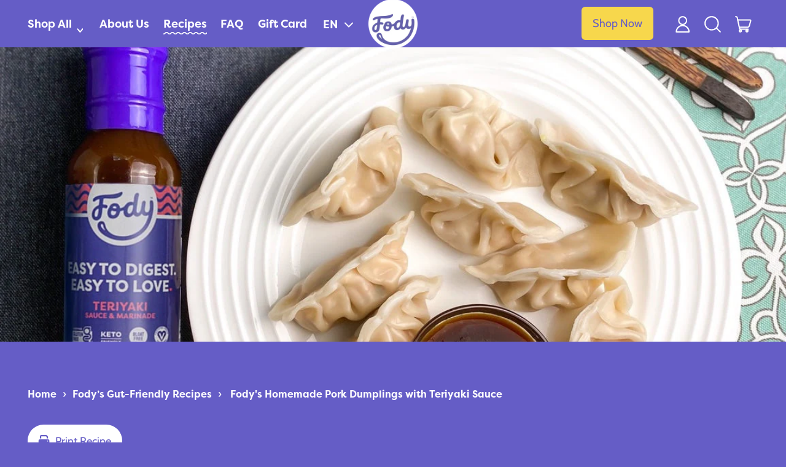

--- FILE ---
content_type: text/css
request_url: https://fodyfoods.ca/cdn/shop/t/46/assets/custom.css?v=161467800920659732381763126648
body_size: 6602
content:
/** Shopify CDN: Minification failed

Line 1308:0 Unexpected "@media"

**/
/*
custom.css

Use this file to add custom CSS to your theme.
Make sure to uncomment out the line in theme.liquid so that this css file is loaded.

For more information check out this help guide:
https://help.switchthemes.co/shapes/advanced/custom-css.html
*/



@import url("https://use.typekit.net/smd5jdz.css");

.logo-centered{
  position: absolute;
  top: 50%;
  left: 50%;
  transform: translate(-50%, -50%);
  width: 42px;
}

.logo-centered h1{
  padding: 0 0 !important;
  margin: 0 0 !important;
  line-height: 0 !important;
}

@media (min-width: 990px) {
  .logo-centered{
    width: 80px;
  }
}

[data-text="new"] .bg-scheme-accent,
[data-text="nouveau"] .bg-scheme-accent{
  background-color: #f5a800 !important;

}

[data-text="sold-out"] .bg-scheme-text,
[data-text="epuise"] .bg-scheme-text{
  background-color: #0fbfd8 !important;
}

.py-reduced{
  padding-top: 36px;
  padding-bottom: 32px;
}

.as-pill{
  display: flex;
  align-items: center;
  justify-content: center;
  text-align: center;
  width: max-content;
  padding: 15px 20px;
  background: #0fbfd8;
  font-weight: bold;
  color: #FFF;
  border-radius: var(--button-border-radius);
}

@media (min-width: 768px){
  .py-reduced{
    padding-top: 50px;
    padding-bottom: 40px;
  }
}

.jdgm-preview-badge[data-template="index"]{
  display: block !important;
}

[data="langify"] span div ul li a{
  font-family: filson-pro!important;
  font-weight: 700!important;
  color: #fff !important;
  font-size: 18px;
}

[data="langify"] span div ul li{
  padding: 0 3px !important;
}

[data="langify"] span div div span{
  font-family: filson-pro!important;
  font-weight: 700!important;
  color: #fff !important;
  font-size: 18px;
}

[data="langify"] span div div span svg path{
  stroke: #fff !important;
  stroke-width: 2px !important;
  stroke-linecap: round !important;
}

#customer-nav li span.ly-custom-0 div div span{
    border-style: solid;
    border-width: 0px;
    border-radius: 0px;
    border-color: transparent;
    padding: 0px 0px;
    color: white !important;
    font-size: 16px !important;
    margin: 0 0 !important;
}

#customer-nav li span.ly-custom-0 div div span svg path{
  stroke: #fff !important;
  stroke-width: 2px !important;
  stroke-linecap: round !important;
}

.cmApp_signupContainer {
	display: none !important;
}
#qab_container {
	display: none !important;
}
html {
  padding-bottom: 0 !important;
}
.text-md {
    font-size: 1.23rem;
  }
h1,
h2,
h3,
h4,
h5,
h6 {
	font-family: "filson-pro" !important;
	font-weight: 700 !important;
}
.collapsible-tab-title {
  font-family: "filson-pro" ;
	font-weight: 700;
}
@media (max-width: 990px) {
	.px-section > div {
		display: flex;
		align-items: center;
	}

    .heading-base-custom{
      font-size: calc(var(--base-heading-size) * 0.6568) !important;
    }
}

.heading-base-custom {
    font-size: var(--base-heading-size);
}

@media screen and (min-width: 990px){
    .enlarge-button-size{
      padding: 1.25rem 2rem;
      font-size: calc(var(--font-size-base) + 2px);
  }
}

.footer-links-wrapper li::after {
	content: " - ";
	display: inline-block;
	margin: 0 5px;
}
.footer-links-wrapper li:last-child::after {
	content: "";
	display: inline-block;
	margin: 0;
}
@media (max-width: 990px) {
	.px-section > div {
		flex-wrap: wrap;
	}
}

nav li a,
nav li button span {
	font-family: "filson-pro" !important;
	font-weight: 700 !important;
}

nav li a span {
	position: relative;
}

nav .grid li div a div:last-child {
	position: relative;
	display: inline-block;
}
nav li a span:after,
nav li button .relative:after,
nav .grid li div a div:last-child:after {
	content: "";
	position: absolute;
	bottom: -4px;
	left: 0;
	width: 100%;
	height: 4px;
	background-image: url("https://cdn.shopify.com/s/files/1/1657/0407/files/fody-foods-assets-20220927_squiggly-white.png");
	background-repeat: repeat-x;
	background-size: contain;
	opacity: 0;
	transition: opacity 0.3s;
}

nav li a:hover span:after,
nav li button:hover .relative:after,
nav li a[aria-current="page"] span:after {
	opacity: 1;
}
nav li button[aria-expanded="true"] .relative:after,
nav .grid li div a:hover div:last-child:after {
	background-image: url("https://cdn.shopify.com/s/files/1/1657/0407/files/squiggley-color.png?v=1666648952");
	opacity: 1;
}

.breadcrumbs__list {
	list-style-type: none;
	margin: 0;
	padding: 0;
}

.breadcrumbs__item {
  display: inline-flex;
  align-items: center;
}

.breadcrumbs__item:not(:last-child):after {
	content: "\203A";
	display: inline-block;
    line-height: 0 !important;
	margin: 0 10px;
	vertical-align: middle;
}

.breadcrumbs__link[aria-current="page"] {
	color: inherit;
}

.rte section.content section.content hr {
	display: none;
}

.rte section.content section.content .recipe_table {
	border-width: 0px;
	margin: 1.5em 0 2em;
}

.rte section.content section.content .table-wrapper {
	display: flex;
	justify-content: center;
	width: 98%;
	margin: 0 auto;
}

.rte section.content section.content .table-wrapper td {
	text-align: center;
	padding: 0.825em !important;
	border-width: 0px;
}

.rte section.content section.content .table-wrapper td i:before {
	display: block;
	margin-bottom: 0.2em;
	font-size: 2em;
}

@media (max-width: 576px) {
	.rte section.content section.content .table-wrapper {
		width: 100%;
	}

	.rte section.content section.content .table-wrapper td {
		display: block;
		padding: 0.625em !important;
	}
  .jdgm-prev-badge__text {
    display: block;
  }
}
/*JUDGE ME*/
.jdgm-sort-dropdown {
	background-size: 1em 1em !important;
	background-image: var(--select-svg) !important;
	background-repeat: no-repeat !important;
	background-position: right 1em center !important;
	padding: 0.5rem !important;
	padding-right: 2.5rem !important;
	font-size: var(--font-size-sm) !important;
	line-height: var(--base-line-height) !important;
}
.jdgm-sort-dropdown-arrow {
	display: none !important;
}
.jdgm-rev__share-btn {
	color: #fff !important;
}
.jdgm-prev-badge {
	margin-top: 1em !important;
}

.jdgm-all-reviews-widget, .jdgm-rev-widg{
  border: 0px !important;
}

#judgeme_product_reviews{
  border-radius: 30px;
  max-width: 1280px;
  width: 90%;
  margin: 0 auto;
  background: #222870!important;
}

.jdgm-form__reviewer-name-format-dropdown{
    min-width: 180px !important;
    color: #fff!important;
    padding: .2em .25em .25em 0.75em!important;
    -webkit-appearance: none !important;
    -moz-appearance: none !important;
    appearance: none !important;
    display: inline !important;
    width: auto !important;
    background: transparent !important;
    text-indent: 0 !important;
    border: 1px solid #fff !important;
    max-width: 100% !important;
    position: relative !important;
    z-index: 1 !important;
    border-radius: 40px !important;
}

.jdgm-form__reviewer-name-format-dropdown-arrow{
  border-top: 6px solid white !important;
  margin-right: 12px !important;
  margin-left: -26px !important;
}

.jdgm-form.jdgm-form .jdgm-form__reviewer-name-format-container{
  margin-bottom: 1em !important;
}

.jdgm-widget input:not([type='submit']){
  background: transparent !important;
  border-color: #fff !important;
}

.jdgm-widget input:not([type='submit']):placeholder{
  opacity: 1 !important;
  color: #fff !important;
}

.jdgm-widget textarea{
    border-radius: 30px !important;
    width: 100% !important;
    border: 2px solid #fff !important;
    max-height: 120px !important;
    resize: none !important;
    height: 100% !important;
    padding: 1em !important;
    color: #fff !important;
    margin: 0.25em 0 0 !important;
    background: transparent !important;
}

.jdgm-picture-fieldset__box-wrapper{
  border-radius: 24px !important;
  border: 2px solid #fff !important;
}

.jdgm-widget div.jdgm-input-error{
    width: 100% !important;
    padding: .5em !important;
    background: transparent !important;
    color: #f27598 !important;
    font-weight: 500;
}

.jdgm-picture-fieldset__delete{
    right: 6px !important;
    top: 6px !important;
    padding: 2px !important;
    height: 30px;
    border-radius: 50% !important;
    width: 30px !important;
    display: flex !important;
    align-items: center !important;
    justify-content: center !important;
}

.jdgm-picture-fieldset__delete:before{
  color: #f27598!important;
}
.jdgm-ans {
  background: transparent !important;
  border-left: 3px solid #655dc6 !important;
}
.jdgm-rev__reply {
  background: transparent !important;
  border-left: 3px solid #655dc6 !important;
}
a.jdgm-write-rev-link {
  background-color: transparent !important;
}
/*JUDGE ME*/

.blog-filters .form-row input[type="checkbox"]:checked + label,
.blog-filters .form-row input[type="checkbox"].active + label,
.blog-filters .form-row input[type="checkbox"]:hover + label {
	background: white !important;
	color: #655dc6 !important;
}

.blog-filters .form-row input[type="checkbox"]:disabled + label {
	pointer-events: none;
}

.sidebar-nav ul li {
	position: relative;
}

.sidebar-nav ul li:before {
	content: "";
	display: block;
	position: absolute;
	top: 100%;
	left: -30px;
	height: 1px;
	width: calc(100% + 60px);
	background: #f3f3ff;
}

.sidebar-nav ul li ul li:before {
	content: none;
}

.sidebar-nav nav[aria-label="Secondary"] ul li:before {
	content: none;
}

.sidebar-nav #secondary-nav nav[aria-label="Secondary"] ul li a {
	font-size: 16px;
	font-weight: 300 !important;
}

.sidebar-nav .mt-5.space-y-5 ul li:before {
	content: none;
}

.sidebar-nav #secondary-nav {
	display: block !important;
}

.sidebar-nav #secondary-nav #customer-nav {
	position: relative;
	margin-top: 2em !important;
}

.sidebar-nav #secondary-nav #customer-nav:before {
	content: "";
	display: block;
	position: absolute;
	top: -1em;
	left: -30px;
	width: calc(100% + 60px);
	height: 1px;
	background: #f3f3ff;
}

.sidebar-nav #secondary-nav #customer-nav li a {
	font-size: 16px;
	font-weight: 300 !important;
}

#blog-tags{
  font-size: 18px; 
  max-width: 325px;
  width: 100%;
  padding: .75rem 1rem;
}

@media(max-width: 768px){
  
  #blog-tags{
    max-width: 100%;
    margin-left: 0 !important;
  }
}
/*
#rc_container{
  display: block;
}

#rc_container .rc_block {
  position: relative;
  display: flex;
  align-items: center;
  cursor: pointer;
}

#rc_container .rc_block.rc_block__type__autodeliver{
  flex-direction: column !important;
  align-items: flex-start !important;
}

#rc_container .rc_block.rc_block__type--active label.rc_label:after{
  content: '';
  display: block;
  position: absolute;
  top: 26px;
  left: 10px;
  transform: translate(-50%, -50%);
  height: 8px;
  width: 8px;
  background: #fff;
  border-radius: 50%;
}

input.rc_radio{
  display: none !important;
}

label.rc_label{
  padding-left: 22px !important;
  color: #fff !important;
  cursor: pointer !important;
}

label.rc_label:before{
  content: '';
  display: block;
  position: absolute;
  left: 0;
  top: 26px;
  transform: translateY(-50%);
  border-radius: 50%;
  height: 20px;
  width: 20px;
  border: 1px solid white;
  background: transparent;
  pointer: cursor;
}

label.rc_label__deliver_every:before,
label.rc_label__deliver_every:after{
  content: none !important;
}


div.rc_block__type--active{
  background: transparent !important;
}

div.rc_block__type--active label.rc_label{
  color: #fff !important;
}

select.rc_select{
  min-width: 150px;
  max-width: 150px !important;
  width: 100%;
}

.rc_price{
  font-weight: 700 !important;
}

img.rc_popup__badge{
  display: none !important;
}

div.rc_popup__block__content{
  border-radius: 10px;
  background: #f27598; 
}

label.rc_label__deliver_every{
  padding: 0 0 !important;
}

img.rc_popup__icon{
  display: none !important;
}

a.rc_popup__hover, div.rc_popup__hover{
  height: auto !important;
  font-size: 16px;
}
div.rc_popup__block__content a:last-child{
  display: none !important;
}
label.rc_label__deliver_every{
  margin-top: .5em !important;
}

div.rc_popup__block:before{
  display: none !important;
}

.rc_popup__block__footer{
 display: none !important; 
}
*/
div.rc_block__type--active {
  background-color: transparent !important;
}
div.rc_block__type--active label.rc_label {
  background: rgb(var(--color-button-background));
    color: rgb(var(--color-button-text)) !important;
    box-shadow: inset 0 0 0 var(--button-border-width) rgb(var(--color-button-border));
}
input.rc_radio {
  display: none !important;
}
.rc_block__type__autodeliver {
  display: flex !important;
  align-items: center !important;
}
.rc_label__autodeliver {
  margin-right: 1rem !important;
}
@media (max-width: 1200px) {
  .rc_block__type__autodeliver {
    flex-direction: column;
    align-items: flex-start !important;
  }
  div.rc_block__type--active label.rc_label__deliver_every {
    margin-top: 1rem !important;
  }
}
div.rc_block__type--active label.rc_label__deliver_every {
  color: rgba(var(--color-scheme-text),var(--tw-text-opacity)) !important;
  --tw-shadow: inset 0 0 0 var(--input-border-width) rgb(var(--color-button-border));
  padding: 0 !important;
  background: transparent !important;
}
select.rc_select {
  padding-right: 3rem;
}
div.rc_block__type label {
  position: relative;
  display: inline-block !important;
  cursor: pointer;
  border-radius: var(--button-border-radius);
  padding: 0.75rem 1rem;
  text-align: center;
  font-size: var(--font-size-base) !important;
  line-height: var(--base-line-height) !important;
  text-transform: var(--button-text-transform);
  --tw-bg-opacity: 1;
  background-color: rgba(var(--color-scheme-secondary-background),var(--tw-bg-opacity));
  color: rgba(var(--color-scheme-text),var(--tw-text-opacity));
  --tw-shadow: inset 0 0 0 var(--input-border-width) rgb(var(--color-button-border));
  --tw-shadow-colored: inset 0 0 0 var(--tw-shadow-color);
  box-shadow: var(--tw-ring-offset-shadow, 0 0 #0000),var(--tw-ring-shadow, 0 0 #0000),var(--tw-shadow);
  box-sizing: border-box;
  transition: transform .1s cubic-bezier(.215,.61,.355,1);
  font-weight: var(--main-font-weight);
}

div.rc_block__type{
  padding: 0 0 1rem 0 !important;
}

div.rc_popup__block {
  border-radius: 30px;
  overflow: hidden;
}
.rc_popup__block__content {
  background-color: #222870 !important;
  text-align: center !important;
  padding: 20px 20px 0px 20px !important;
}
div.rc_popup__block__footer {
  background-color: #222870 !important;
  margin-bottom: 0 !important;
    height: auto !important;
  text-align: center !important;
}
div.rc_popup__block__footer a {
  display: inline-block !important;
  margin-bottom: 0;
  padding: 0.1rem 0.5rem;
  background-color: #53bad3;
  border-radius: 20px;
  margin-bottom: 20px !important;
}
div.rc_popup__block__content strong {
  font-family: "filson-pro" !important;
	font-weight: 700 !important;
}
.klaviyo-bis-btn {
    position: relative;
    display: inline-block;
    cursor: pointer;
    border-radius: var(--button-border-radius);
    padding: 0.75rem 1rem !important;
    text-align: center;
    font-size: var(--font-size-base);
    line-height: var(--base-line-height);
    text-transform: var(--button-text-transform);
    background: rgb(var(--color-button-background));
    color: rgb(var(--color-button-text));
    box-shadow: inset 0 0 0 var(--button-border-width) rgb(var(--color-button-border));
    box-sizing: border-box;
    transition: transform .1s cubic-bezier(.215,.61,.355,1);
    font-weight: var(--main-font-weight);
}
.klaviyo-bis-btn:hover {
      transform: translate(var(--button-hover-left-size),var(--button-hover-top-size));
}
.div-border-radius {
  border-radius: var(--media-border-radius);
}

input[type=number] {
    -moz-appearance:textfield;
}

@media(max-width: 990px){
    .faq-title {
      font-size: 1.2rem !important;
    }
  .section-content .product-block.product-block-price.text-left{
    text-align: left !important;
  }

  .card-container .text-left .rte{
    margin-left: 0;
    margin-right: auto;
    max-width: 90%;
    width: 100%;
  }

  .splide__arrows{
    justify-content: center;
    align-items: center;
    margin-left: auto;
    margin-right: auto;
    max-width: 90%;
    width: 100%;
  }

  .splide__arrows .controls{
    justify-content: center;
    margin-left: auto;
    margin-right: auto;
  }

  .gallery .section-content .gallery-item{
    width: 100%;
  }

  .gallery .section-content .gallery-item .media-style-container .image-wrapper img{
    position: relative;
  }

  .card-container .card.text-center .media-style-container .image-wrapper img{
    position: relative;
  }

  .banner-section .full-bleed-section div .max-w-lg.w-full{
    margin-left: auto;
    margin-right: auto;
  }

  div[data-cart-footer] .border-t-section {
    width: 100%;
  }

  nav.pagination{
    width: 100%;
  }
}

@media(max-width:576px){
  
}

#ReCharge .row{
  display: grid !important;
  flex-wrap: inherit !important;
  flex: inherit !important;
  margin: inherit !important;
}

.site-header .flex{
  flex: none;
  max-width: inherit;
}

#shopify-section-footer .grow{
  flex-grow: revert !important;
  flex-shrink: revert !important;
}

/* HOMEPAGE banner */
@media (max-width: 990px) {
  #shopify-section-template--15963779563674__0acceed7-d2ba-41b4-8eef-6736ce631f91 .px-section {
    place-content: start !important;
    padding-top: 150px !important;
  }
  #shopify-section-template--15963779563674__0acceed7-d2ba-41b4-8eef-6736ce631f91 h1 {
    font-size: var(--font-size-3xl) !important;
  }
  
}


/* HERO BANNER FIX BLACK FRIDAY */
/* @media (min-width: 1000px){
  .section-content .splide__track ul li .relative .px-section .break-words h1{
    font-size: 72px !important;
  }
}
@media (max-width: 990px) {
  .section-content .splide__track ul li .relative .px-section {
    margin-top: -55px;
    text-align: center;
    justify-content: center;
  }

  .section-content .splide__track ul li .relative .px-section .break-words .rte{
    margin-top: 5px !important;
   
  }
  .section-content .splide__track ul li .relative .px-section .break-words .rte h2{
    font-size: 18px;
    margin-bottom: 5px !important;
  }
  .section-content .splide__track ul li .relative .px-section .break-words .rte p{
    margin-top: 5px !important;
    font-size: 14px;
  }

  .section-content .splide__track ul li .relative .z-10 .mt-5{
    margin-top: 15px !important;

  }
  .section-content .splide__track ul li .relative .px-section .break-words h1{
   font-size: 34px;
  }
 
 
} */


/* END HERO BANNER FIX BLACK FRIDAY */

/* COOKIE POLICY */
@media screen and (max-width: 767px) {
  body .fody-comp-left img {
    height: 400px;
  }
  .center-div{
    text-align:center;
  }

  .footer-div-center{
    text-align: center ;
  }

  #c-p-bn span{
    color: #222870ff !important;
  }

  #close-cc-modal{
    float: right;
  }


}

@media screen and (min-width: 768px) {
  .custom-cookies-button{
    margin-left: 0;
    margin-bottom: 10px;
  }
  #c-inr{
    display: flex;
  }
  #cc_div #cm{
    min-width: 790px !important;
    background-color: #222870ff !important;
    margin-top: -55px;
    text-align: center;
    justify-content: center;
  }

  #close-cc-modal{
    position: absolute;
    left: 95%;
  }

 #mobile-cc{
    display: none !important;
  }

  li#desktop-cc.inline-block::after{
    display: none !important;
  }

}
@media screen and (max-width: 395px){
  
  #desktop-cc{
    display: none !important;
    font-size: 18px;
    margin-bottom: 5px !important;

  }

  #desktop-cc::after{
    display: none !important;
    margin-top: 5px !important;

  }
}

@media screen and (min-width: 396px){
  #mobile-cc{
    display: none !important;
  }
  #desktop-cc{
    margin-top: 5px !important;
  }

  .section-content .splide__track ul li .relative .px-section .break-words h1{
    padding-top: 30px !important;
   
  }
 
 
}

@media screen and (min-width: 689px) {
 #cm{
  left: 1em !important;
 }
 #c-bns button{
  background-color: #655cc6ff !important;
  color: white !important;
}
#c-bns button span{
  min-width: 90px !important;
  display: block;
  text-align: center;
}
#c-bns{
  margin-left: 10px;
}
}


:root {
--cc-toggle-bg-on: #2c307dff !important;
--cc-toggle-bg-off: #c6c6c6 !important;
--cc-toggle-bg-readonly: #c6c6c6 !important;
--cc-text: #383534;
--cc-cookie-category-block-bg: #f0f0f0 !important;
--cc-cookie-category-block-bg-hover: #dcdcdc !important;
--cc-border-radius: .99rem !important;
--cc-btn-primary-bg: white !important;
--cc-btn-primary-hover-bg: #655cc6ff !important;
--cc-btn-secondary-bg: white !important;
--cc-btn-secondary-hover-bg: #655cc6ff !important;
}
.custom-cookies-button {
  background: none;
	color: inherit;
	border: none;
	padding: 0;
	font: inherit;
	cursor: pointer;
  font-size: var(--font-size-sm);
}

.custom-cookies-button:hover{
  color: #222870ff;
}

#c-bns button{
  max-height: 70px;
  border-radius: 50px;
}



#c-bns button:hover{
  color: rgb(185, 181, 225); 
  background-color: rgb(77, 67, 185) !important
}

#cc_div #cm{
  background-color: #222870ff !important;
}

.cc_div #c-bns{
  margin-top: 10px !important;
  align-items: center;
}

#c-ttl{
  color: white;
}

#c-txt{
  color: white;
}

#s-all-bn, #s-sv-bn{
  background-color: #655cc6ff !important;
  color: white !important;
  border-radius: 1.2rem !important;
}

#s-all-bn:hover, #s-sv-bn:hover{
  background-color: #2c307dff !important;
}

#s-rall-bn{
  background-color: #2c307dff !important;
  color: white !important;
  border-radius: 1.2rem !important;
}

#c-s-in{
  color:black;
}

#s-rall-bn:hover{
  background-color: rgb(31, 34, 103) !important;
  text-shadow: 0px 0px 14px rgba(255,255,255,1) !important;
}

.fa-solid:hover{
  font-family: "Font Awesome 6 Free" !important;
  font-size: .875em !important;
  vertical-align: .05357em !important;
}

[data-cc="accept-necessary"] .fa-solid{
  font-family: "Font Awesome 6 Free" !important;
  font-size: .875em !important;
  vertical-align: .05357em !important;
}
/* END COOKIE POLICY */

/* BOLD STYLING FIXES */
.product-block-container .product-block .text-base.pre-money{
  margin: 0 10px;
  font-size: var(--font-size-lg)!important;
}
.money-details small{
  display: none !important;
}
/* END BOLD STYLING FIXES*/

/* KLAVIYO DOUBLE NOTIFY ME BANNER FIXES */
.klaviyo-button-container :nth-child(2) {
  display: none;
}
/* END KLAVIYO DOUBLE NOTIFY ME BANNER FIXES*/

/* STATIC STICKER ADDED CSS */
.fill-transparent {
  fill: transparent;
}
.stroke-none {
  stroke: none;
}

.shadow {
  --tw-shadow: 0 1px 3px 0 rgb(0 0 0 / 0.1), 0 1px 2px -1px rgb(0 0 0 / 0.1);
  --tw-shadow-colored: 0 1px 3px 0 var(--tw-shadow-color), 0 1px 2px -1px var(--tw-shadow-color);
  box-shadow: var(--tw-ring-offset-shadow, 0 0 #0000), var(--tw-ring-shadow, 0 0 #0000), var(--tw-shadow);
}

.media-image-container [class*='aspect-w-'] img,
.media-image-container [class*='aspect-w-'] video,
.media-style-container [class*='aspect-w-'] .media-style {
  position: absolute;
  inset: 0px;
  height: 100%;
  width: 100%;
}

[class^='object-wrapper'] {
  position: relative;
}
[class^='object-wrapper']:not(.object-wrapper-none) img,
[class^='object-wrapper']:not(.object-wrapper-none) video,
[class^='object-wrapper']:not(.object-wrapper-none) svg {
  position: absolute;
  inset: 0px;
  display: block;
  height: 100%;
  width: 100%;
  object-fit: cover;
}


/*
Media drop shadow
*/
.media-drop-shadow-container {
  position: absolute;
  height: 100%;
  width: 100%;
  top: var(--media-drop-shadow-top-size);
  left: var(--media-drop-shadow-left-size);
  z-index: -1;
}

.media-drop-shadow-stroke,
.media-drop-shadow-border,
.media-drop-shadow {
  top: unset;
  left: unset;
}


.media-drop-shadow-border,
.media-drop-shadow-stroke {
  z-index: unset;
}


.media-style-placeholder svg {
  width: unset;
  height: unset;
}
.media-style-placeholder--wide svg {
  width: unset;
  height: unset;
}

.media-thumbnail .media-shape-container .media-svg:first-child {
  transition: unset;
}


.media-thumbnail:hover .media-shape-container .media-svg:first-child {
  transform: unset;
}

.media-thumbnail .media-image-container {
  transition: transform 0.1s cubic-bezier(0.215, 0.61, 0.355, 1);
}

.media-thumbnail:hover .media-image-container {
  transform: translate(
    var(--media-drop-shadow-left-size),
    var(--media-drop-shadow-top-size)
  );
}

/* END STATIC STICKER ADDED CSS*/

/* What is fody page and Split Video on the homepage css starts here */
/* New css for video thumnail */
.custom-video-wrapper {
  position: relative;
  width: 100%;
  height: 680px;
  overflow: hidden;
  border-radius: 2rem;
}
.custom-video-wrapper video,
.custom-video-wrapper iframe {
  position: absolute;
  top: 0; 
  left: 0;
  z-index: 1;
  pointer-events: none;
}
.video-cover {
  position: absolute;
  top: 0; 
  left: 0;
  width: 100%;
  object-fit: cover;
  height: 680px;
  z-index: 2;
  transition: opacity 0.7s ease;
}
.video-cover.fade-out {
  opacity: 0;
}
/*  */
.fody-three-col__center .hover-image-wrapper {
  position: relative;
  display: inline-block;
}
.fody-three-col__center .hover-image-wrapper .hover-image {
  position: absolute;
  top: 0;
  left: 0;
  opacity: 0;
  transition: opacity 0.3s ease;
}
.fody-three-col__center .hover-image-wrapper:hover .hover-image {
  opacity: 1;
}
.fody-three-col__center .hover-image-wrapper:hover .main-image {
  opacity: 0;
}
/*  */
.energy-bloat-section .energy-container {
  display: flex;
  justify-content: space-between;
  align-items: center;
  margin: 0 auto;
  padding-top: 50px;
}
.current-what-is-fody .energy-bloat-section .energy-container {
  padding-top: 0;
}
.energy-bloat-section .custom-video-wrapper,
.energy-bloat-section .custom-content-wrapper {
  /* flex: 1 1 50%; */
  width: 50%;
  box-sizing: border-box;
}
.energy-bloat-section .fody-comp-disclaimer {
  margin-top: 2rem; 
}
.energy-bloat-section .fody-comp-disclaimer {
  font-size: 11px;
  margin-top: 20px;
  display: block;
}
.energy-bloat-section .custom-content-wrapper {
  padding-left: 40px;
}
.custom-video-wrapper .video-embed,
.custom-video-wrapper video {
  aspect-ratio: 1 / 1;
  object-fit: cover;
  width: 100%;
  height: 680px;
  border-radius: 2rem;
  overflow: hidden;
  box-shadow: 0 2px 10px rgba(0, 0, 0, 0.1);
}
.custom-video-wrapper iframe {
  width: 100%;
  height: 100%;
  border: none;
}
.energy-bloat-section .review-text {
  font-size: 14px;
  margin-bottom: 14px;
}
.energy-bloat-section .star-text {
  color: #f7d74c;
  font-size: 16px;
  font-weight: bold;
  letter-spacing: 2px;
  margin-right: 6px;
}
.energy-bloat-section .section-heading {
  margin-bottom: 24px;
}
body:not(.current-what-is-fody) .energy-bloat-section .section-heading {
  width: 60%;
}
.energy-bloat-section .description {
  margin-bottom: 24px;
}
.energy-bloat-section .button-group {
  display: flex;
  flex-wrap: wrap;
  gap: 15px;
  margin-bottom: 24px;
}
.energy-bloat-section .guarantee-text {
  font-size: 16px;
  display: flex;
  font-weight: 700;
  align-items: center;
  gap: 10px;
  color: #ffffff;
}
.energy-bloat-section .guarantee-icon {
  color: #f7d74c;
  font-weight: bold;
}
.shop-now-btn .push-btn-surface {
  background: #f7d74c;
  color: #655dc6;
  border-radius: 6px;
}
/* Responsive Design */
@media (max-width: 1024px) {
  body:not(.current-what-is-fody) .energy-bloat-section {
    padding-top: 70px;
  }
}
.energy-bloat-section .energy-container
@media (min-width: 820px) and (max-width: 1300px) {
  body:not(.current-what-is-fody) .energy-bloat-section .section-heading {
    width: 85%;
  }
}
@media (min-width: 1400px) {
  body .fody-comp-left img {
    height: 550px;
  }
}
@media screen and (max-width: 768px) {
  body:not(.current-what-is-fody) .energy-bloat-section .section-heading {
    width: 100%;
  }
  .energy-bloat-section .energy-container {
    padding-top: 30px;
  }
  .energy-bloat-section .energy-container {
    flex-direction: column;
  }
  .energy-bloat-section .custom-video-wrapper,
  .energy-bloat-section .custom-content-wrapper {
    width: 100%;
  }
  .energy-bloat-section .custom-content-wrapper {
    padding: 20px 0 0 0;
    display: flex;
    flex-direction: column;
    align-items: flex-start;   
  }
  /* .energy-bloat-section .section-heading {
    font-size: 30px;
    line-height: 36px;
  } */
  .custom-video-wrapper .video-embed,
  .custom-video-wrapper video, 
  .custom-video-wrapper {
    height: 420px;
  }
  .px-section.energy-container {
    padding-top: 10px !important;
  }
  .current-what-is-fody .py-section-vertical-spacing.energy-bloat-section {
    padding-top: 0 !important;
  }
}
.current-what-is-fody .py-section-vertical-spacing.energy-bloat-section {
  padding-top: 50px;
}
/*  */
.fody-heading {
  font-size: 32px;
  font-weight: 600;
  margin-bottom: 24px;
  text-align: center;
}
.fody-subheading {
  font-size: 18px;
  line-height: 1.6;
  color: #444;
  text-align: center;
  max-width: 800px;
  margin: 0 auto 40px;
}
/* === Section 1: What is Fody? === */
/* .fody-about-text {
  font-size: 18px;
  color: rgba(var(--color-scheme-text),var(--tw-text-opacity));
  line-height: 1.7;
  text-align: center;
} */
/* === Section 2: IBS Friendly Benefits === */
.fody-three-col__wrapper {
  display: flex;
  justify-content: space-between;
  align-items: center;
  gap: 40px;
}
.fody-three-col__left,
.fody-three-col__center,
.fody-three-col__right {
  flex: 1 1 33.33%;
}
.fody-three-col__center img {
  aspect-ratio: 1/1;
  object-fit: cover;
  cursor: pointer;
}
@media (max-width: 1024px) {
  .fody-three-col__wrapper {
    gap: 20px;
  }
}
@media (min-width: 768px) {
  .fody-three-col__left,
  .fody-three-col__center,
  .fody-three-col__right {
    flex: 1 1 100%;
    text-align: left;
  }
}
.fody-three-col__list {
  list-style: none;
  padding: 0;
}
.fody-three-col__list li {
  padding: 24px 0;
  border-bottom: 1px solid #dddddd6b;
  position: relative;
  padding-left: 36px;
}
.fody-three-col__list li::before {
  content: "\2714";
  color: #ffffff;
  position: absolute;
  left: 0;
  font-size: 15px;
  background: #655dc6;
  transform: rotate(4deg);
  height: 24px;
  width: 24px;
  border-radius: 50%;
  display: flex;
  justify-content: center;
  align-items: center;
}
/* === Section 3: Packed with Flavor === */
.packed-flavor-container {
  display: flex;
  align-items: center;
  justify-content: space-between;
  gap: 36px;
}
.packed-flavor-left, .packed-flavor-right {
  flex: 1 1 48%;
}
.packed-flavor-list {
  list-style: none;
  padding: 0;
}
.packed-flavor-list>:nth-child(1) {
  margin-top: 20px;
}
.packed-flavor-item {
  display: flex;
  justify-content: space-between;
  padding: 24px 0;
  border-bottom: 1px solid #ddd;
}
.packed-flavor-image {
  width: 100%;
  height: auto;
}

/* === Section 5: Comparison Table ("Did You Know?") === */
.fody-comp-table {
  width: 100%;
  border-collapse: collapse;
}
.fody-comp-table th,
.fody-comp-table td {
  text-align: left;
  padding: 12px 16px;
  border: 1px solid #ddd;
}
.fody-comp-disclaimer {
  font-size: 13px;
}
/* .fody-comp-table tbody>:nth-child(odd) {
  background: #655dc6;
  color: #ffffff;
} */
.fody-comp-table .color-primary {
  background: #655dc6;
  color: #ffffff;
}
.fody-comp-table th {
  font-weight: 600;
  text-align: center;
}
.fody-comp-table .text-center {
  text-align: center;
}
.table-flex {
  display: flex;
  margin-top: 70px;
}
.table-flex .fody-comp-left,
.table-flex .fody-comp-right {
  width: 50%;  
}
.table-flex .fody-comp-right {
  display: flex;
  flex-direction: column;
  justify-content: center;
}
.fody-comp-left {
  padding-right: 40px;
}
.fody-comp-left img {
  height: 500px;
  width: 100%;
  object-fit: cover;
}
/* === Responsive Adjustments === */
@media (max-width: 768px) {
  .hover-image-wrapper {
    margin-top: 1.25rem;
  }
  .fody-features-wrapper {
    flex-direction: column;
    text-align: center;
  }
  .fody-benefits-grid {
    flex-direction: column;
    align-items: center;
  }
  .fody-feature-list li {
    padding-left: 20px;
  }

  /* my responsive css */
  .fody-three-col__wrapper {
    display: block;
  }
  .packed-flavor-container.px-section {
    display: block;
  }
  .packed-flavor-container.px-section>.packed-flavor-left {
    display: block;
  }
  .packed-flavor-right {
    margin-top: 30px;
  }
  .fody-three-col__center {
    justify-content: center;
  }
  .fody-three-col__center img {
    max-height: 400px;
  }
  .fody-three-col__list {
    width: 100%;
  }
  .table-flex {
    display: block !important;
    margin-top: 30px;
  }
  .table-flex .fody-comp-left,
  .table-flex .fody-comp-right {
    width: 100%;
  }
  .fody-comp-left {
    padding: 0 0 40px 0;
  }
  #headerContainer>.px-section .push-btn-surface {
    padding: 0.2rem 0.7rem;
  }
  #headerContainer>.px-section .shop-now-btn.mr-5 {
    margin-right: 5px;
  }
  #headerContainer>.px-section .logo-centered {
    margin-left: -70px;
  }
}
@media (max-width: 991px) {
  #headerContainer>.px-section {
    position: relative;
  }
}
/* What is fody page and Split Video on the homepage css ends here */

/* New Banner adjustments */
@media screen and (max-width: 767px) {
  body.home .banner-section .section-content .max-w-xl h1 {
    font-size: 27px !important;
  }
  body.home .banner-section .section-content .max-w-xl h4 {
    font-size: 20px !important;
  }
  .banner-section:nth-of-type(1)
    section
    div.section-content
    div.max-w-xl.w-full
    .break-words {
    margin-top: 10vh!important;
  }

  body.home
    .banner-section
    .section-content
    .max-w-xl
    a[href="/collections/all"] span {
    font-size: 16px !important;
    text-transform: uppercase!important;
  }
}
/* End New Banner adjustments */

/* Hiding big padding on PDP */
#shopify-section-template--16201909764138__d001e88a-4986-4e11-aa52-440dc76ba12a section {
  display: none;
}
/* End hiding big padding on PDP */

/* Text Columns With Images Modifications */
.link-wrap-card:hover h3{
  color: rgba(var(--color-scheme-accent),var(--tw-text-opacity));
}

@media (min-width: 990px ) and (max-width: 1024px){
  .slideshow-on-desktop{
    gap: 1.25rem;
  }
}

@media (min-width: 990px) {
  .slideshow-on-desktop li{
    max-width: 308px;
    width: 100%;
    margin-right: 0 !important;
  }

  .arrows-on-desktop .controls{
    margin-left: auto;
    margin-right: auto;
  }
}


h1.font-heading {
    line-height: 74px;
}


h2.cartbot-confirmation-title,
p.cartbot-confirmation-description {
    color: rgb(100, 93, 197);
}
button.cartbot-confirmation-add-to-cart-button {
    background-color: white !important;
    border: 1px solid rgb(100, 93, 197) !important;
    border-radius: 50px !important;
    color: rgb(100, 93, 197) !important;
}
button.cartbot-confirmation-deny-button {
    border-radius: 50px !important;
    background-color: rgb(100, 93, 197) !important;
}


--- FILE ---
content_type: text/javascript
request_url: https://fodyfoods.ca/cdn/shop/t/46/assets/vendor-product.bundle.min.js?v=15873297638032180311702932508
body_size: -127
content:
function t(t){if("object"!=typeof t)throw new TypeError(t+" is not an object.");if(0===Object.keys(t).length&&t.constructor===Object)throw new Error(t+" is empty.")}window.ShopifyProduct={getVariantFromOptionArray:function(r,n){return t(r),function(t){if(Array.isArray(t)&&"object"==typeof t[0])throw new Error(t+"is not a valid array of options.")}(n),r.variants.filter((function(t){return n.every((function(r,n){return t.options[n]===r}))}))[0]||null},getVariantFromId:function(r,n){if(t(r),"number"!=typeof n)throw new TypeError(n+" is not a Number.");return r.variants.filter((function(t){return t.id===n}))[0]||null}},window.ShopifyProductForm={getUrlWithVariant:function(t,r){return/variant=/.test(t)?t.replace(/(variant=)[^&]+/,"$1"+r):/\?/.test(t)?t.concat("&variant=").concat(r):t.concat("?variant=").concat(r)}},window.formatMoney||(window.formatMoney=function(t,r){"string"==typeof t&&(t=t.replace(".",""));let n="";const o=/\{\{\s*(\w+)\s*\}\}/,e=r||"${{amount}}";function a(t,r=2,n=",",o="."){if(isNaN(t)||null==t)return 0;const e=(t=(t/100).toFixed(r)).split(".");return e[0].replace(/(\d)(?=(\d\d\d)+(?!\d))/g,`$1${n}`)+(e[1]?o+e[1]:"")}switch(e.match(o)[1]){case"amount":n=a(t,2);break;case"amount_no_decimals":n=a(t,0);break;case"amount_with_comma_separator":n=a(t,2,".",",");break;case"amount_no_decimals_with_comma_separator":n=a(t,0,".",",")}return e.replace(o,n)});


--- FILE ---
content_type: text/javascript
request_url: https://custom.yieldify.com/v1/100528/100849/1163718ee7/bundle.js
body_size: 18520
content:
(()=>{"use strict";function e(e){return null==e}function t(e){return null!=e}function n(e){return"string"==typeof e}const i="_yi_flags";var r;!function(e){e.DEBUG_MODE="yidebug"}(r||(r={}));const o="DEBUG",a="INFO",s="WARN",u="ERROR",c="FATAL";function d(){const e=new l;return function(){var e;const n=function(){const e=function(e){const t=e+"=",n=document.cookie.split(";");for(let e=0;e<n.length;e++){let i=n[e];for(;" "===i.charAt(0);)i=i.substring(1);if(0===i.indexOf(t))return i.substring(t.length,i.length)}return null}(i);if(t(e))return JSON.parse(decodeURIComponent(e))}(),r=null===(e=null==n?void 0:n.debugMode)||void 0===e?void 0:e.value;return"boolean"==typeof r&&r}()&&e.enableConsoleLogging(),e}class l{constructor(){this.consoleLogging=!1}enableConsoleLogging(){this.consoleLogging=!0}debug(e,t){this.log(o,t,e)}info(e,t){this.log(a,t,e)}warn(e,t){this.log(s,t,e)}error(e,t){this.log(u,t,e)}fatal(e,t){this.log(c,t,e)}log(e,t,n){if(this.consoleLogging)switch(e){default:case o:console.log(t,n);break;case a:console.info(t,n);break;case s:console.warn(t,n);break;case u:case c:console.error(t,n)}}}function f(e){const t=[];for(const n in e)t.push({key:n,value:e[n]});return t}const g=(e,t)=>t;function h(e,t=g){const n={};for(let i of e)void 0!==n[i.key]&&(i=t({key:i.key,value:n[i.key]},i)),n[i.key]=i.value;return n}const m=["title","subtitle","couponValue","extraValue1","extraValue2","extraValue3","extraValue4","extraValue5"],v="wheel-of-fortune";function p(e,t){const n=Object.assign({title:"",subtitle:"","coupon-value":"","extra-value1":""},t);Object.keys(n).forEach((t=>{setTimeout((()=>{e.sendCustomValue(`${v}-${t}`,n[t])}),0)}))}function y(e){return t(e.inputValues)&&e.inputValues.length>0&&e.inputValues[0].elementId.indexOf(v)>-1}const b=e=>m.indexOf(e)>-1;function w(e){return n=t,e.filter(n);var n}function S(e){return e.length>0}var P=function(e,t,n,i){return new(n||(n=Promise))((function(r,o){function a(e){try{u(i.next(e))}catch(e){o(e)}}function s(e){try{u(i.throw(e))}catch(e){o(e)}}function u(e){var t;e.done?r(e.value):(t=e.value,t instanceof n?t:new n((function(e){e(t)}))).then(a,s)}u((i=i.apply(e,t||[])).next())}))};const T=d();function E(e,t,n){return P(this,arguments,void 0,(function*(e,t,n,i="website"){const r=(yield n.requestCustomSocialProof(C(e),i)).views;switch(t){case"d":return r.day;case"h":return r.hour;case"m":return r.minute;default:return T.error({},"Invalid custom social proof time interval"),Promise.reject()}}))}function C(e){return e.replace(location.origin,"").replace(":","").replace("|","")}const _=e=>{return t=void 0,n=void 0,r=function*(){return new Promise((t=>setTimeout(t,e)))},new((i=void 0)||(i=Promise))((function(e,o){function a(e){try{u(r.next(e))}catch(e){o(e)}}function s(e){try{u(r.throw(e))}catch(e){o(e)}}function u(t){var n;t.done?e(t.value):(n=t.value,n instanceof i?n:new i((function(e){e(n)}))).then(a,s)}u((r=r.apply(t,n||[])).next())}));var t,n,i,r};function O(e,t=document){return t.querySelector(e)}var k=function(e,t,n,i){return new(n||(n=Promise))((function(r,o){function a(e){try{u(i.next(e))}catch(e){o(e)}}function s(e){try{u(i.throw(e))}catch(e){o(e)}}function u(e){var t;e.done?r(e.value):(t=e.value,t instanceof n?t:new n((function(e){e(t)}))).then(a,s)}u((i=i.apply(e,t||[])).next())}))};const x={executeOnce:!1,pollRate:300};const M={pollRate:x.pollRate,timeout:void 0},$=(e,n)=>k(void 0,void 0,void 0,(function*(){return new Promise(((i,r)=>{const{timeout:o,pollRate:a}=Object.assign(Object.assign({},M),n);!function(e,n,i,r=x.pollRate,o){!function(e,n,i,r){let o,a=!1;const s=Object.assign(Object.assign({},x),r),{executeOnce:u,pollRate:c,timeout:l}=s,f=d();t(l)&&setTimeout((()=>{a=!0}),l);const g=()=>{let t;try{if(e()&&(t=n(),o!==t&&(i(t,o),o=t),u))return}catch(e){f.info(e,"Wildfire error running poll()")}if(a)return f.info({},"Wildfire stopped polling due to timeout");setTimeout(g,c)};g()}(e,(()=>null),i,{executeOnce:!0,pollRate:r,timeout:o})}(e,0,i,a,o),t(o)&&setTimeout((()=>{r("WAIT_TIMEOUT")}),o)}))})),j=(e,n)=>k(void 0,void 0,void 0,(function*(){return yield $((()=>t(e())),n),e()}));function D(t,n){e(window._ycpExtensions)&&(window._ycpExtensions={}),"object"==typeof(null===window||void 0===window?void 0:window._ycpExtensions)&&(window._ycpExtensions[t]=n)}class N{constructor(e="ycp_extensions_data",n=localStorage,i=(()=>Date.now())){this.globalKey=e,this.storage=n,this.timeProvider=i;const r=this.getCurrentState();t(r)&&this.persist(this.filterExpired(r))}set(e,n,i){const r=this.getCurrentState(),o={value:n,expiry:t(i)?this.timeProvider()+i:void 0};return this.persist(Object.assign(Object.assign({},r),{[e]:o}))}get(e){const n=this.getCurrentState();if(t(n)){const i=this.filterExpired(n);if(t(i[e]))return i[e].value}return null}remove(e){const n=this.getCurrentState();if(t(n)&&t(n[e])){const t=h(f(n).filter((({key:t})=>t!==e)));this.persist(t)}}getAllKeys(){const e=this.getCurrentState();if(t(e))return Object.keys(e)}getCurrentState(){const e=this.storage.getItem(this.globalKey);if(t(e)&&""!==e)return JSON.parse(e)}persist(e){this.storage.setItem(this.globalKey,JSON.stringify(e))}filterExpired(t){return h(f(t).filter((({value:t})=>e(t.expiry)||t.expiry>this.timeProvider())))}}const U=e=>Object.keys(e).length>0;var A=function(e,t,n,i){return new(n||(n=Promise))((function(r,o){function a(e){try{u(i.next(e))}catch(e){o(e)}}function s(e){try{u(i.throw(e))}catch(e){o(e)}}function u(e){var t;e.done?r(e.value):(t=e.value,t instanceof n?t:new n((function(e){e(t)}))).then(a,s)}u((i=i.apply(e,t||[])).next())}))};const I=[];let R={};const W=(e,t)=>Object.keys(e).filter((n=>Y(n,t)&&L(n,e))).reduce(((t,n)=>(t[n]=e[n],t)),{}),Y=(e,t)=>t.includes(e),L=(e,t)=>t[e]!==R[e],H=/boolean|number|string/;function G(e){return H.test(typeof e)}function q(e,t){if(e===t)return!0;if(null===e||null===t||void 0===e||void 0===t)return!1;if(G(e)||G(t))return!1;if(Array.isArray(e)&&Array.isArray(t)){if(e.length!==t.length)return!1;for(let n=0;n<e.length;n++)if(!q(e[n],t[n]))return!1;return!0}const n=Object.getOwnPropertyNames(e),i=Object.getOwnPropertyNames(t);if(n.length!==i.length)return!1;n.sort(),i.sort();for(let e=0;e<n.length;e++)if(n[e]!==i[e])return!1;for(const i of n)if(!q(e[i],t[i]))return!1;return!0}var V=function(e,t,n,i){return new(n||(n=Promise))((function(r,o){function a(e){try{u(i.next(e))}catch(e){o(e)}}function s(e){try{u(i.throw(e))}catch(e){o(e)}}function u(e){var t;e.done?r(e.value):(t=e.value,t instanceof n?t:new n((function(e){e(t)}))).then(a,s)}u((i=i.apply(e,t||[])).next())}))};const F=[];let B={};function z(e,t,n){return V(this,void 0,void 0,(function*(){F.push({targetVariableNames:t,handler:n}),e.registerScrapedVariablesHandler(K(),(e=>{var t;t=e,F.forEach((e=>{const n=J(t,e.targetVariableNames);U(n)&&e.handler(n)})),B=e}));const i=yield e.getScrapedVariables(t);n(i),B=i}))}const K=()=>{return e=function(e){const t=[];for(const n of e)for(const e of n)t.push(e);return t}(F.map((e=>e.targetVariableNames))),[...new Set(e)];var e},J=(e,t)=>Object.keys(e).filter((n=>Q(n,t)&&X(n,e))).reduce(((t,n)=>(t[n]=e[n],t)),{}),Q=(e,t)=>t.includes(e),X=(e,t)=>!q(t[e],B[e]);var Z=function(e,t,n,i){return new(n||(n=Promise))((function(r,o){function a(e){try{u(i.next(e))}catch(e){o(e)}}function s(e){try{u(i.throw(e))}catch(e){o(e)}}function u(e){var t;e.done?r(e.value):(t=e.value,t instanceof n?t:new n((function(e){e(t)}))).then(a,s)}u((i=i.apply(e,t||[])).next())}))};const ee="Wildfire feature - purchased-product-social-proof:",te={pidYCPVariableName:"product.id",pidBasketItemProperty:"id",gettingPageType:"product",timeInterval:"d"};function ne(e,n,i){return Z(this,void 0,void 0,(function*(){const{pidYCPVariableName:r,pidBasketItemProperty:o,gettingPageType:a,timeInterval:s}=Object.assign(Object.assign({},te),i);let u;const c=new N;z(e,["basket.items",r],(i=>Z(this,void 0,void 0,(function*(){const o=i["basket.items"];t(o)&&(n.debug(o,`${ee} storing basket items in local storage`),c.set("basket.items",o));const d=yield e.getPageTypes();if(t(i[r])&&d[a]){const o=i[r];u=yield function(e,n,i,r){return Z(this,void 0,void 0,(function*(){if(r.debug({socialProofKey:n},`${ee} Key from YCP scraped variables`),t(n)){const t=re(n);return r.debug({socialProofKey:n,encodedSocialProofKey:t},`${ee} Getting social proof for purchased products`),E(t,i,e)}r.error({},`${ee} failed to retrieve social proof`)}))}(e,o,s,n),n.debug({productsPurchasedDay:u},`${ee} retrieved social proof count`),D("product-purchased-sp",u)}})))),function(e,t,n){A(this,void 0,void 0,(function*(){I.push({targetPageTypeNames:t,handler:n}),e.registerPageTypesHandler((e=>{!function(e,t){e.forEach((e=>{const n=W(t,e.targetPageTypeNames);U(n)&&e.handler(n)}))}(I,e),R=e}));const i=yield e.getPageTypes();n(i),R=i}))}(e,["thankyou"],(i=>{if((e=>e.thankyou)(i)){const i=c.get("basket.items");!function(e){return Array.isArray(e)&&t(e[0])&&"object"==typeof e[0]}(i)?n.warn({},`${ee} unable to retrieve basket items`):(n.debug({basket:i},`${ee} logging basket items`),function(e,t,n,i){Z(this,void 0,void 0,(function*(){ie(e,n).forEach((e=>{const n=re(e);i.debug({pid:e,encodedSocialProofKey:n},`${ee} Logging social proof for basket item`),function(e,t,n="website"){const i=C(e);t.sendCustomPageView(i,n)}(n,t)}))}))}(i,e,o,n))}}))}))}const ie=(e,t)=>w(e.map((e=>{const i=e[t];if(n(i)||"number"==typeof i)return i.toString()}))),re=e=>btoa(encodeURIComponent(e.trim()));class oe{static build(e){const t=new Array;for(const n in e)null!==e[n]?t.push(encodeURIComponent(n)+"="+encodeURIComponent(""+e[n])):t.push(encodeURIComponent(n));return t.join("&")}static parse(e){const t={};return e.split("&").map((e=>e.split("="))).forEach((([e,n])=>{const i=decodeURIComponent(n);t[decodeURIComponent(e)]="undefined"===i?null:i})),t}}var ae=function(e,t,n,i){return new(n||(n=Promise))((function(r,o){function a(e){try{u(i.next(e))}catch(e){o(e)}}function s(e){try{u(i.throw(e))}catch(e){o(e)}}function u(e){var t;e.done?r(e.value):(t=e.value,t instanceof n?t:new n((function(e){e(t)}))).then(a,s)}u((i=i.apply(e,t||[])).next())}))};function se(e,t){return ae(this,void 0,void 0,(function*(){return(yield e.getScrapedVariables([t]))[t]}))}const ue=e=>"Impression"===e.type,ce=e=>"FormSubmit"===e.type,de=(e,t)=>{var n;return null===(n=t.filter((t=>t.name===e))[0])||void 0===n?void 0:n.value.toString()};function le(e){return h(e.map((({name:e,value:t})=>({key:e,value:Array.isArray(t)?t.join(","):t}))))}class fe{static addEventListener(e,t,n,i){if(!fe.isStandardsEventTarget(e))throw new TypeError("object is not an EventTarget");e.addEventListener(t,n,i)}static removeEventListener(e,t,n,i){if(!fe.isStandardsEventTarget(e))throw new TypeError("object is not an EventTarget");e.removeEventListener(t,n,i)}static dispatchEvent(e,t){if(!fe.isStandardsEventTarget(e))throw new TypeError("object is not an EventTarget");e.dispatchEvent(t)}static isStandardsEventTarget(e){return"object"==typeof e&&"function"==typeof e.addEventListener&&"function"==typeof e.removeEventListener&&"function"==typeof e.dispatchEvent}}function ge(e){return new Promise(((t,n)=>{const i=new XMLHttpRequest;if(i.open(e.method,e.uri),null!=e.headers)for(const t of Object.keys(e.headers))i.setRequestHeader(t,e.headers[t]);fe.addEventListener(i,"load",function(e,t,n){return()=>{if(/2\d\d/.test(e.status.toString())){const n=e.responseText;t(n)}else n(new Error(e.statusText))}}(i,t,n)),fe.addEventListener(i,"error",function(e,t){return()=>{t(new Error("Network Error"))}}(0,n)),function(e,t){"POST"===t.method?e.send(t.data):e.send()}(i,e)}))}var he=function(e,t,n,i){return new(n||(n=Promise))((function(r,o){function a(e){try{u(i.next(e))}catch(e){o(e)}}function s(e){try{u(i.throw(e))}catch(e){o(e)}}function u(e){var t;e.done?r(e.value):(t=e.value,t instanceof n?t:new n((function(e){e(t)}))).then(a,s)}u((i=i.apply(e,t||[])).next())}))};const me=d(),ve="Wildfire Add to Cart:";function pe(e,t){const n=Object.keys(e).map((n=>{const i=t[n]||n;return{[i]:e[n]}}));return Object.assign({},...n)}function ye(e,n){return he(this,void 0,void 0,(function*(){if(t(e))try{const i=yield ge(e);me.debug({response:i},`${ve} success sending add to cart request`),t(n)&&n(i)}catch(e){me.error({error:e},`${ve} add to cart request failed`)}}))}function be(){window.location.reload()}var we=function(e,t,n,i){return new(n||(n=Promise))((function(r,o){function a(e){try{u(i.next(e))}catch(e){o(e)}}function s(e){try{u(i.throw(e))}catch(e){o(e)}}function u(e){var t;e.done?r(e.value):(t=e.value,t instanceof n?t:new n((function(e){e(t)}))).then(a,s)}u((i=i.apply(e,t||[])).next())}))};const Se=d(),Pe="Wildfire Add to Cart:",Te="add-to-cart.product-id",Ee=/(?:\{\{)(.*?)(?:\}\})/;function Ce(i,r,o=be,a,s){!function(i,r){const o="product",a="quantity";let s,u;i.registerEventHandler((e=>we(this,void 0,void 0,(function*(){ce(e)&&(s=e.inputValues,u=e.campaignId,Se.debug({formInput:s},`${Pe} form input found`))})))),i.registerClickEventHandler((c=>we(this,[c],void 0,(function*({name:c,campaignId:d}){try{t(s)&&d===u?function(e,i,r){we(this,void 0,void 0,(function*(){let o=function(e){if(t(e)){if(1===e.length&&n(e[0].value))return oe.parse(e[0].value);if(e.length>1)return le(e)}}(e);e.some((e=>t(e)&&n(e.value)&&Ee.test(e.value)))&&t(o)&&(o=yield function(e,i){return we(this,void 0,void 0,(function*(){const r=e;for(const o in e){const a=e[o];if(n(a)&&Ee.test(a)){const e=_e(a);if(t(e)){const t=yield se(i,e);r[o]=t}}}return r}))}(o,r)),i(o)}))}(s,r,i):t(c)&&function(e,t){return new URLSearchParams(e).has(t)}(c,o)?function(n,i,r,o){we(this,void 0,void 0,(function*(){const a=function(n,i){if(/([^&=]+)=([^&=]+)(?:&([^&=]+)=([^&=]+))*$/.test(n)){const r=new URLSearchParams(n);return function(n){return e(n)||t(n)&&n.length<1||isNaN(Number(n))}(r.get(i))&&r.set(i,"1"),oe.parse(r.toString())}Se.error({},`${Pe} invalid query string`)}(i,r),s=_e(null==a?void 0:a.product);if(t(s)){const e=yield se(n,s);t(e)&&t(a)&&(a.product=e,o(a))}else o(a)}))}(i,c,a,r):t(c)&&function(e,t){let n;try{n=JSON.parse(e)}catch(n){return t.error({e},`${Pe} Tracking name is not a JSON`),!1}return"object"==typeof n&&null!==n&&(t.debug({parsedTrackingName:n},`${Pe}: Tracking name contains JSON`),!0)}(c,Se)?function(e,t){t(JSON.parse(e))}(c,r):function(e,n,i,r){we(this,void 0,void 0,(function*(){const o=yield function(e,n,i){return we(this,void 0,void 0,(function*(){const r=yield se(e,Te);if(t(r)){Se.debug({scrapedVariable:r},`${Pe} scraped variable found`);const e=new URLSearchParams;return e.append(n,r),e.append(i,"1"),oe.parse(e.toString())}Se.error({},`${Pe} scraped variable missing - add to cart failed`)}))}(e,n,i);r(o)}))}(i,o,a,r)}catch(e){Se.error({name:c},`${Pe}  tracking name input invalid`)}}))),"add-to-cart")}(i,(e=>function(e,n,i,r,o){return we(this,void 0,void 0,(function*(){let a;if(t(r)){const s=yield r();if(t(s.product)){const t=Array.isArray(e)?[...e,s]:[e,s];Se.debug({JSONPayload:t},`${Pe} JSON payload`),i(t,n,o)}else a=Object.assign(Object.assign({},e),s),i(a,n,o)}else a=e,i(a,n,o)}))}(e,o,r,a,s)))}function _e(e){var t;return null===(t=Ee.exec(e))||void 0===t?void 0:t[1]}const Oe=d(),ke="Wildfire Shopify add to cart:";function xe(e,n,i){!function(e,n=(()=>window.location.reload())){let i,r,o;e.registerEventHandler((e=>{if(ce(e)){const t=e.inputValues;o=e.campaignId,i=De(t,"name-from-url"),r=De(t,"option1")}})),e.registerClickEventHandler((e=>{return a=this,s=void 0,c=function*(){if(e.campaignId===o&&t(i)&&t(r)){const e=`${window.location.origin}/products/${i}.js`,o=yield fetch(e).then((e=>e.json())),a=null==o?void 0:o.variants.find((e=>e.option1===r)).id.toString();t(a)&&Me({product:a,quantity:"1"},n)}},new((u=void 0)||(u=Promise))((function(e,t){function n(e){try{r(c.next(e))}catch(e){t(e)}}function i(e){try{r(c.throw(e))}catch(e){t(e)}}function r(t){var r;t.done?e(t.value):(r=t.value,r instanceof u?r:new u((function(e){e(r)}))).then(n,i)}r((c=c.apply(a,s||[])).next())}));var a,s,u,c}),"add-to-cart-multiple-dropdown")}(e,i),Ce(e,Me,i,n)}function Me(e,t){const n=Array.isArray(e)?(i={product:"id"},e.map((e=>pe(e,i)))):pe(e,{product:"id"});var i,r;return r=n,Array.isArray(r)&&r.every((e=>$e(e)))?function(e,t){ye(je(JSON.stringify({items:e}),"application/json"),t)}(n,t):$e(n)?function(e,t){ye(je(e,"application/x-www-form-urlencoded; charset=UTF-8"),t)}(oe.build(n),t):Oe.debug({addToCartPayload:e},`${ke} Invalid payload`)}function $e(e){return t(e)&&"object"==typeof e&&t(e.id)&&t(e.quantity)}function je(e,t){return{uri:"/cart/add.js",data:e,method:"POST",headers:{"Content-Type":`${t}`}}}function De(e,t){var n;return null===(n=e.find((e=>e.name===t)))||void 0===n?void 0:n.value.toString()}const Ne=/yie-overlay-/i,Ue=/yie-inner-/i,Ae='div[style*="visibility: visible"][id*="yie-overlay"]',Ie="yld-tag-host-campaign";function Re(t,n="visible",i=window.document){const r=`${Ie}[campaignid="${t}"]`,o=O("visible"===n?`${Ae} ${r}`:r,i);return e(o)?null:We(o)}function We(n){var i;if(e(n))return null;const r=t(o=n)&&t(o.parentElement)&&function(e){const n=e.id;return t(n)&&(Ne.test(n)||Ue.test(n))}(o.parentElement)?o.parentElement:null;var o;return(null===(i=null==r?void 0:r.className)||void 0===i?void 0:i.includes("yie-outer-element"))?r:"BODY"===(null==r?void 0:r.tagName)?null:We(r)}const Ye="toaster-state",Le=d(),He="Wildfire - Toaster:",Ge=864e5,qe={store:new N,transition:"margin 0.6s ease-in-out",delayForInitialRender:600},Ve=(e,t)=>{e.setAttribute("aria-expanded",t)};function Fe(e){return"marginTop"===e||"marginBottom"===e||"marginLeft"===e||"marginRight"===e}function Be(e,t,n){n.style[e]=t}var ze=function(e,t,n,i){return new(n||(n=Promise))((function(r,o){function a(e){try{u(i.next(e))}catch(e){o(e)}}function s(e){try{u(i.throw(e))}catch(e){o(e)}}function u(e){var t;e.done?r(e.value):(t=e.value,t instanceof n?t:new n((function(e){e(t)}))).then(a,s)}u((i=i.apply(e,t||[])).next())}))};function Ke(e,t,n,i){i&&e.set(`${n}-distanceAndDirection`,i),e.set(`${n}-${Ye}`,t,Ge)}const Je="Wildfire - GA4:",Qe={eventMap:{yieldify_impression:["yieldify_campaign_name","yieldify_campaign_variant","yieldify_campaign_stage","yieldify_campaign_id"],yieldify_close:["yieldify_campaign_name","yieldify_campaign_variant","yieldify_campaign_stage","yieldify_campaign_id"],yieldify_click:["yieldify_element_id","yieldify_campaign_name","yieldify_campaign_variant","yieldify_campaign_stage","yieldify_campaign_id","yieldify_action"],yieldify_form_submit:["yieldify_campaign_name","yieldify_campaign_variant","yieldify_campaign_stage","yieldify_campaign_id"]},getEventName:function(e){return ce(e)?"yieldify_form_submit":(e=>"Click"===e.type)(e)?"yieldify_click":ue(e)?"yieldify_impression":(e=>"Close"===e.type)(e)?"yieldify_close":void 0},createEvent:function(e,n,i){return n[e].reduce(((e,n)=>{var r,o;let a;switch(!0){case"yieldify_campaign_name"===n:a=i.campaignName;break;case"yieldify_campaign_id"===n:a=i.campaignId;break;case"yieldify_campaign_variant"===n:a=null!==(r=i.experimentSplitType)&&void 0!==r?r:"none";break;case"yieldify_campaign_stage"===n:a=i.componentDisplayOrder+1;break;case"yieldify_element_id"===n:a=t(null==i?void 0:i.name)?i.name:i.elementId;break;case"yieldify_action"===n:a=null!==(o=null==i?void 0:i.actionType)&&void 0!==o?o:"none";break;default:a="none"}return e[n]=a,e}),{})}};function Xe(e,n){return i=this,r=arguments,a=function*(e,n,{eventMap:i,getEventName:r,createEvent:o}=Qe,a){n.debug({},`${Je} searching for GA4`);try{yield $((()=>et(window,a)||tt(window)),{timeout:3e3}),n.debug({},`${Je} GA4 found`)}catch(e){n.error(e,`${Je} failure to find GA4`)}const s=Ze(window);n.debug({measurementId:s},`${Je} GA4 measurementId found`);const u=t(a)&&S(a);e.registerEventHandler((e=>{const s=r(e);if(t(s))try{const r=o(s,i,e);if(et(window,a))return u?function(e,n,i,r,o){r.forEach((a=>{if(t(null==e?void 0:e.gtag)){const t=Object.assign(Object.assign({},i),{send_to:a});null==e||e.gtag("event",n,t),o.debug({eventName:n,event:t,ids:r},`${Je} Success pushed to GA4`)}}))}(window,s,r,a,n):function(e,n,i,r){t(null==e?void 0:e.gtag)&&(null==e||e.gtag("event",n,i),r.debug({eventName:n,event:i},`${Je} Success pushed to GA4`))}(window,s,r,n);if(tt(window))return function(e,t,n,i){var r;null===(r=null==e?void 0:e.dataLayer)||void 0===r||r.push(Object.assign({event:t},n)),i.debug({eventName:t,event:n},`${Je} Success pushed to GA4`)}(window,s,r,n)}catch(e){n.error(e,`${Je} Failure pushing to GA4`)}}))},new((o=void 0)||(o=Promise))((function(e,t){function n(e){try{u(a.next(e))}catch(e){t(e)}}function s(e){try{u(a.throw(e))}catch(e){t(e)}}function u(t){var i;t.done?e(t.value):(i=t.value,i instanceof o?i:new o((function(e){e(i)}))).then(n,s)}u((a=a.apply(i,r||[])).next())}));var i,r,o,a}function Ze(e){var n,i,r;const o=t(null==e?void 0:e.google_tag_manager)?Object.keys(e.google_tag_manager).find((e=>/^G-.+/.test(e))):void 0,a=null===(r=null===(i=null===(n=document.querySelector('[src*="gtag"] + script'))||void 0===n?void 0:n.textContent)||void 0===i?void 0:i.match(/gtag\('config', 'G-(.+)'/))||void 0===r?void 0:r[1];return o||a}function et(e,t){const n=null!=t?t:[Ze(e)];return"function"==typeof e.gtag&&"string"==typeof n[0]}function tt(e){const t=[Ze(e)];return"function"!=typeof e.gtag&&Object.keys(e.google_tag_manager).some((e=>/^G-.+/.test(e)))&&"string"==typeof t[0]}function nt(e){return nt="function"==typeof Symbol&&"symbol"==typeof Symbol.iterator?function(e){return typeof e}:function(e){return e&&"function"==typeof Symbol&&e.constructor===Symbol&&e!==Symbol.prototype?"symbol":typeof e},nt(e)}function it(e,t){if(t.length<e)throw new TypeError(e+" argument"+(e>1?"s":"")+" required, but only "+t.length+" present")}function rt(e){it(1,arguments);var t=Object.prototype.toString.call(e);return e instanceof Date||"object"===nt(e)&&"[object Date]"===t?new Date(e.getTime()):"number"==typeof e||"[object Number]"===t?new Date(e):("string"!=typeof e&&"[object String]"!==t||"undefined"==typeof console||(console.warn("Starting with v2.0.0-beta.1 date-fns doesn't accept strings as date arguments. Please use `parseISO` to parse strings. See: https://github.com/date-fns/date-fns/blob/master/docs/upgradeGuide.md#string-arguments"),console.warn((new Error).stack)),new Date(NaN))}function ot(e){if(null===e||!0===e||!1===e)return NaN;var t=Number(e);return isNaN(t)?t:t<0?Math.ceil(t):Math.floor(t)}function at(e){it(1,arguments);var t=rt(e),n=t.getUTCDay(),i=(n<1?7:0)+n-1;return t.setUTCDate(t.getUTCDate()-i),t.setUTCHours(0,0,0,0),t}function st(e){it(1,arguments);var t=rt(e),n=t.getUTCFullYear(),i=new Date(0);i.setUTCFullYear(n+1,0,4),i.setUTCHours(0,0,0,0);var r=at(i),o=new Date(0);o.setUTCFullYear(n,0,4),o.setUTCHours(0,0,0,0);var a=at(o);return t.getTime()>=r.getTime()?n+1:t.getTime()>=a.getTime()?n:n-1}var ut={};function ct(){return ut}function dt(e,t){var n,i,r,o,a,s,u,c;it(1,arguments);var d=ct(),l=ot(null!==(n=null!==(i=null!==(r=null!==(o=null==t?void 0:t.weekStartsOn)&&void 0!==o?o:null==t||null===(a=t.locale)||void 0===a||null===(s=a.options)||void 0===s?void 0:s.weekStartsOn)&&void 0!==r?r:d.weekStartsOn)&&void 0!==i?i:null===(u=d.locale)||void 0===u||null===(c=u.options)||void 0===c?void 0:c.weekStartsOn)&&void 0!==n?n:0);if(!(l>=0&&l<=6))throw new RangeError("weekStartsOn must be between 0 and 6 inclusively");var f=rt(e),g=f.getUTCDay(),h=(g<l?7:0)+g-l;return f.setUTCDate(f.getUTCDate()-h),f.setUTCHours(0,0,0,0),f}function lt(e,t){var n,i,r,o,a,s,u,c;it(1,arguments);var d=rt(e),l=d.getUTCFullYear(),f=ct(),g=ot(null!==(n=null!==(i=null!==(r=null!==(o=null==t?void 0:t.firstWeekContainsDate)&&void 0!==o?o:null==t||null===(a=t.locale)||void 0===a||null===(s=a.options)||void 0===s?void 0:s.firstWeekContainsDate)&&void 0!==r?r:f.firstWeekContainsDate)&&void 0!==i?i:null===(u=f.locale)||void 0===u||null===(c=u.options)||void 0===c?void 0:c.firstWeekContainsDate)&&void 0!==n?n:1);if(!(g>=1&&g<=7))throw new RangeError("firstWeekContainsDate must be between 1 and 7 inclusively");var h=new Date(0);h.setUTCFullYear(l+1,0,g),h.setUTCHours(0,0,0,0);var m=dt(h,t),v=new Date(0);v.setUTCFullYear(l,0,g),v.setUTCHours(0,0,0,0);var p=dt(v,t);return d.getTime()>=m.getTime()?l+1:d.getTime()>=p.getTime()?l:l-1}function ft(e,t){for(var n=e<0?"-":"",i=Math.abs(e).toString();i.length<t;)i="0"+i;return n+i}const gt=function(e,t){var n=e.getUTCFullYear(),i=n>0?n:1-n;return ft("yy"===t?i%100:i,t.length)},ht=function(e,t){var n=e.getUTCMonth();return"M"===t?String(n+1):ft(n+1,2)},mt=function(e,t){return ft(e.getUTCDate(),t.length)},vt=function(e,t){return ft(e.getUTCHours()%12||12,t.length)},pt=function(e,t){return ft(e.getUTCHours(),t.length)},yt=function(e,t){return ft(e.getUTCMinutes(),t.length)},bt=function(e,t){return ft(e.getUTCSeconds(),t.length)},wt=function(e,t){var n=t.length,i=e.getUTCMilliseconds();return ft(Math.floor(i*Math.pow(10,n-3)),t.length)};var St={G:function(e,t,n){var i=e.getUTCFullYear()>0?1:0;switch(t){case"G":case"GG":case"GGG":return n.era(i,{width:"abbreviated"});case"GGGGG":return n.era(i,{width:"narrow"});default:return n.era(i,{width:"wide"})}},y:function(e,t,n){if("yo"===t){var i=e.getUTCFullYear(),r=i>0?i:1-i;return n.ordinalNumber(r,{unit:"year"})}return gt(e,t)},Y:function(e,t,n,i){var r=lt(e,i),o=r>0?r:1-r;return"YY"===t?ft(o%100,2):"Yo"===t?n.ordinalNumber(o,{unit:"year"}):ft(o,t.length)},R:function(e,t){return ft(st(e),t.length)},u:function(e,t){return ft(e.getUTCFullYear(),t.length)},Q:function(e,t,n){var i=Math.ceil((e.getUTCMonth()+1)/3);switch(t){case"Q":return String(i);case"QQ":return ft(i,2);case"Qo":return n.ordinalNumber(i,{unit:"quarter"});case"QQQ":return n.quarter(i,{width:"abbreviated",context:"formatting"});case"QQQQQ":return n.quarter(i,{width:"narrow",context:"formatting"});default:return n.quarter(i,{width:"wide",context:"formatting"})}},q:function(e,t,n){var i=Math.ceil((e.getUTCMonth()+1)/3);switch(t){case"q":return String(i);case"qq":return ft(i,2);case"qo":return n.ordinalNumber(i,{unit:"quarter"});case"qqq":return n.quarter(i,{width:"abbreviated",context:"standalone"});case"qqqqq":return n.quarter(i,{width:"narrow",context:"standalone"});default:return n.quarter(i,{width:"wide",context:"standalone"})}},M:function(e,t,n){var i=e.getUTCMonth();switch(t){case"M":case"MM":return ht(e,t);case"Mo":return n.ordinalNumber(i+1,{unit:"month"});case"MMM":return n.month(i,{width:"abbreviated",context:"formatting"});case"MMMMM":return n.month(i,{width:"narrow",context:"formatting"});default:return n.month(i,{width:"wide",context:"formatting"})}},L:function(e,t,n){var i=e.getUTCMonth();switch(t){case"L":return String(i+1);case"LL":return ft(i+1,2);case"Lo":return n.ordinalNumber(i+1,{unit:"month"});case"LLL":return n.month(i,{width:"abbreviated",context:"standalone"});case"LLLLL":return n.month(i,{width:"narrow",context:"standalone"});default:return n.month(i,{width:"wide",context:"standalone"})}},w:function(e,t,n,i){var r=function(e,t){it(1,arguments);var n=rt(e),i=dt(n,t).getTime()-function(e,t){var n,i,r,o,a,s,u,c;it(1,arguments);var d=ct(),l=ot(null!==(n=null!==(i=null!==(r=null!==(o=null==t?void 0:t.firstWeekContainsDate)&&void 0!==o?o:null==t||null===(a=t.locale)||void 0===a||null===(s=a.options)||void 0===s?void 0:s.firstWeekContainsDate)&&void 0!==r?r:d.firstWeekContainsDate)&&void 0!==i?i:null===(u=d.locale)||void 0===u||null===(c=u.options)||void 0===c?void 0:c.firstWeekContainsDate)&&void 0!==n?n:1),f=lt(e,t),g=new Date(0);return g.setUTCFullYear(f,0,l),g.setUTCHours(0,0,0,0),dt(g,t)}(n,t).getTime();return Math.round(i/6048e5)+1}(e,i);return"wo"===t?n.ordinalNumber(r,{unit:"week"}):ft(r,t.length)},I:function(e,t,n){var i=function(e){it(1,arguments);var t=rt(e),n=at(t).getTime()-function(e){it(1,arguments);var t=st(e),n=new Date(0);return n.setUTCFullYear(t,0,4),n.setUTCHours(0,0,0,0),at(n)}(t).getTime();return Math.round(n/6048e5)+1}(e);return"Io"===t?n.ordinalNumber(i,{unit:"week"}):ft(i,t.length)},d:function(e,t,n){return"do"===t?n.ordinalNumber(e.getUTCDate(),{unit:"date"}):mt(e,t)},D:function(e,t,n){var i=function(e){it(1,arguments);var t=rt(e),n=t.getTime();t.setUTCMonth(0,1),t.setUTCHours(0,0,0,0);var i=n-t.getTime();return Math.floor(i/864e5)+1}(e);return"Do"===t?n.ordinalNumber(i,{unit:"dayOfYear"}):ft(i,t.length)},E:function(e,t,n){var i=e.getUTCDay();switch(t){case"E":case"EE":case"EEE":return n.day(i,{width:"abbreviated",context:"formatting"});case"EEEEE":return n.day(i,{width:"narrow",context:"formatting"});case"EEEEEE":return n.day(i,{width:"short",context:"formatting"});default:return n.day(i,{width:"wide",context:"formatting"})}},e:function(e,t,n,i){var r=e.getUTCDay(),o=(r-i.weekStartsOn+8)%7||7;switch(t){case"e":return String(o);case"ee":return ft(o,2);case"eo":return n.ordinalNumber(o,{unit:"day"});case"eee":return n.day(r,{width:"abbreviated",context:"formatting"});case"eeeee":return n.day(r,{width:"narrow",context:"formatting"});case"eeeeee":return n.day(r,{width:"short",context:"formatting"});default:return n.day(r,{width:"wide",context:"formatting"})}},c:function(e,t,n,i){var r=e.getUTCDay(),o=(r-i.weekStartsOn+8)%7||7;switch(t){case"c":return String(o);case"cc":return ft(o,t.length);case"co":return n.ordinalNumber(o,{unit:"day"});case"ccc":return n.day(r,{width:"abbreviated",context:"standalone"});case"ccccc":return n.day(r,{width:"narrow",context:"standalone"});case"cccccc":return n.day(r,{width:"short",context:"standalone"});default:return n.day(r,{width:"wide",context:"standalone"})}},i:function(e,t,n){var i=e.getUTCDay(),r=0===i?7:i;switch(t){case"i":return String(r);case"ii":return ft(r,t.length);case"io":return n.ordinalNumber(r,{unit:"day"});case"iii":return n.day(i,{width:"abbreviated",context:"formatting"});case"iiiii":return n.day(i,{width:"narrow",context:"formatting"});case"iiiiii":return n.day(i,{width:"short",context:"formatting"});default:return n.day(i,{width:"wide",context:"formatting"})}},a:function(e,t,n){var i=e.getUTCHours()/12>=1?"pm":"am";switch(t){case"a":case"aa":return n.dayPeriod(i,{width:"abbreviated",context:"formatting"});case"aaa":return n.dayPeriod(i,{width:"abbreviated",context:"formatting"}).toLowerCase();case"aaaaa":return n.dayPeriod(i,{width:"narrow",context:"formatting"});default:return n.dayPeriod(i,{width:"wide",context:"formatting"})}},b:function(e,t,n){var i,r=e.getUTCHours();switch(i=12===r?"noon":0===r?"midnight":r/12>=1?"pm":"am",t){case"b":case"bb":return n.dayPeriod(i,{width:"abbreviated",context:"formatting"});case"bbb":return n.dayPeriod(i,{width:"abbreviated",context:"formatting"}).toLowerCase();case"bbbbb":return n.dayPeriod(i,{width:"narrow",context:"formatting"});default:return n.dayPeriod(i,{width:"wide",context:"formatting"})}},B:function(e,t,n){var i,r=e.getUTCHours();switch(i=r>=17?"evening":r>=12?"afternoon":r>=4?"morning":"night",t){case"B":case"BB":case"BBB":return n.dayPeriod(i,{width:"abbreviated",context:"formatting"});case"BBBBB":return n.dayPeriod(i,{width:"narrow",context:"formatting"});default:return n.dayPeriod(i,{width:"wide",context:"formatting"})}},h:function(e,t,n){if("ho"===t){var i=e.getUTCHours()%12;return 0===i&&(i=12),n.ordinalNumber(i,{unit:"hour"})}return vt(e,t)},H:function(e,t,n){return"Ho"===t?n.ordinalNumber(e.getUTCHours(),{unit:"hour"}):pt(e,t)},K:function(e,t,n){var i=e.getUTCHours()%12;return"Ko"===t?n.ordinalNumber(i,{unit:"hour"}):ft(i,t.length)},k:function(e,t,n){var i=e.getUTCHours();return 0===i&&(i=24),"ko"===t?n.ordinalNumber(i,{unit:"hour"}):ft(i,t.length)},m:function(e,t,n){return"mo"===t?n.ordinalNumber(e.getUTCMinutes(),{unit:"minute"}):yt(e,t)},s:function(e,t,n){return"so"===t?n.ordinalNumber(e.getUTCSeconds(),{unit:"second"}):bt(e,t)},S:function(e,t){return wt(e,t)},X:function(e,t,n,i){var r=(i._originalDate||e).getTimezoneOffset();if(0===r)return"Z";switch(t){case"X":return Tt(r);case"XXXX":case"XX":return Et(r);default:return Et(r,":")}},x:function(e,t,n,i){var r=(i._originalDate||e).getTimezoneOffset();switch(t){case"x":return Tt(r);case"xxxx":case"xx":return Et(r);default:return Et(r,":")}},O:function(e,t,n,i){var r=(i._originalDate||e).getTimezoneOffset();switch(t){case"O":case"OO":case"OOO":return"GMT"+Pt(r,":");default:return"GMT"+Et(r,":")}},z:function(e,t,n,i){var r=(i._originalDate||e).getTimezoneOffset();switch(t){case"z":case"zz":case"zzz":return"GMT"+Pt(r,":");default:return"GMT"+Et(r,":")}},t:function(e,t,n,i){var r=i._originalDate||e;return ft(Math.floor(r.getTime()/1e3),t.length)},T:function(e,t,n,i){return ft((i._originalDate||e).getTime(),t.length)}};function Pt(e,t){var n=e>0?"-":"+",i=Math.abs(e),r=Math.floor(i/60),o=i%60;if(0===o)return n+String(r);var a=t||"";return n+String(r)+a+ft(o,2)}function Tt(e,t){return e%60==0?(e>0?"-":"+")+ft(Math.abs(e)/60,2):Et(e,t)}function Et(e,t){var n=t||"",i=e>0?"-":"+",r=Math.abs(e);return i+ft(Math.floor(r/60),2)+n+ft(r%60,2)}const Ct=St;var _t=function(e,t){switch(e){case"P":return t.date({width:"short"});case"PP":return t.date({width:"medium"});case"PPP":return t.date({width:"long"});default:return t.date({width:"full"})}},Ot=function(e,t){switch(e){case"p":return t.time({width:"short"});case"pp":return t.time({width:"medium"});case"ppp":return t.time({width:"long"});default:return t.time({width:"full"})}},kt={p:Ot,P:function(e,t){var n,i=e.match(/(P+)(p+)?/)||[],r=i[1],o=i[2];if(!o)return _t(e,t);switch(r){case"P":n=t.dateTime({width:"short"});break;case"PP":n=t.dateTime({width:"medium"});break;case"PPP":n=t.dateTime({width:"long"});break;default:n=t.dateTime({width:"full"})}return n.replace("{{date}}",_t(r,t)).replace("{{time}}",Ot(o,t))}};const xt=kt;var Mt=["D","DD"],$t=["YY","YYYY"];function jt(e,t,n){if("YYYY"===e)throw new RangeError("Use `yyyy` instead of `YYYY` (in `".concat(t,"`) for formatting years to the input `").concat(n,"`; see: https://github.com/date-fns/date-fns/blob/master/docs/unicodeTokens.md"));if("YY"===e)throw new RangeError("Use `yy` instead of `YY` (in `".concat(t,"`) for formatting years to the input `").concat(n,"`; see: https://github.com/date-fns/date-fns/blob/master/docs/unicodeTokens.md"));if("D"===e)throw new RangeError("Use `d` instead of `D` (in `".concat(t,"`) for formatting days of the month to the input `").concat(n,"`; see: https://github.com/date-fns/date-fns/blob/master/docs/unicodeTokens.md"));if("DD"===e)throw new RangeError("Use `dd` instead of `DD` (in `".concat(t,"`) for formatting days of the month to the input `").concat(n,"`; see: https://github.com/date-fns/date-fns/blob/master/docs/unicodeTokens.md"))}var Dt={lessThanXSeconds:{one:"less than a second",other:"less than {{count}} seconds"},xSeconds:{one:"1 second",other:"{{count}} seconds"},halfAMinute:"half a minute",lessThanXMinutes:{one:"less than a minute",other:"less than {{count}} minutes"},xMinutes:{one:"1 minute",other:"{{count}} minutes"},aboutXHours:{one:"about 1 hour",other:"about {{count}} hours"},xHours:{one:"1 hour",other:"{{count}} hours"},xDays:{one:"1 day",other:"{{count}} days"},aboutXWeeks:{one:"about 1 week",other:"about {{count}} weeks"},xWeeks:{one:"1 week",other:"{{count}} weeks"},aboutXMonths:{one:"about 1 month",other:"about {{count}} months"},xMonths:{one:"1 month",other:"{{count}} months"},aboutXYears:{one:"about 1 year",other:"about {{count}} years"},xYears:{one:"1 year",other:"{{count}} years"},overXYears:{one:"over 1 year",other:"over {{count}} years"},almostXYears:{one:"almost 1 year",other:"almost {{count}} years"}};function Nt(e){return function(){var t=arguments.length>0&&void 0!==arguments[0]?arguments[0]:{},n=t.width?String(t.width):e.defaultWidth;return e.formats[n]||e.formats[e.defaultWidth]}}var Ut,At={date:Nt({formats:{full:"EEEE, MMMM do, y",long:"MMMM do, y",medium:"MMM d, y",short:"MM/dd/yyyy"},defaultWidth:"full"}),time:Nt({formats:{full:"h:mm:ss a zzzz",long:"h:mm:ss a z",medium:"h:mm:ss a",short:"h:mm a"},defaultWidth:"full"}),dateTime:Nt({formats:{full:"{{date}} 'at' {{time}}",long:"{{date}} 'at' {{time}}",medium:"{{date}}, {{time}}",short:"{{date}}, {{time}}"},defaultWidth:"full"})},It={lastWeek:"'last' eeee 'at' p",yesterday:"'yesterday at' p",today:"'today at' p",tomorrow:"'tomorrow at' p",nextWeek:"eeee 'at' p",other:"P"};function Rt(e){return function(t,n){var i;if("formatting"===(null!=n&&n.context?String(n.context):"standalone")&&e.formattingValues){var r=e.defaultFormattingWidth||e.defaultWidth,o=null!=n&&n.width?String(n.width):r;i=e.formattingValues[o]||e.formattingValues[r]}else{var a=e.defaultWidth,s=null!=n&&n.width?String(n.width):e.defaultWidth;i=e.values[s]||e.values[a]}return i[e.argumentCallback?e.argumentCallback(t):t]}}function Wt(e){return function(t){var n=arguments.length>1&&void 0!==arguments[1]?arguments[1]:{},i=n.width,r=i&&e.matchPatterns[i]||e.matchPatterns[e.defaultMatchWidth],o=t.match(r);if(!o)return null;var a,s=o[0],u=i&&e.parsePatterns[i]||e.parsePatterns[e.defaultParseWidth],c=Array.isArray(u)?function(e,t){for(var n=0;n<e.length;n++)if(e[n].test(s))return n}(u):function(e,t){for(var n in e)if(e.hasOwnProperty(n)&&e[n].test(s))return n}(u);return a=e.valueCallback?e.valueCallback(c):c,{value:a=n.valueCallback?n.valueCallback(a):a,rest:t.slice(s.length)}}}const Yt={code:"en-US",formatDistance:function(e,t,n){var i,r=Dt[e];return i="string"==typeof r?r:1===t?r.one:r.other.replace("{{count}}",t.toString()),null!=n&&n.addSuffix?n.comparison&&n.comparison>0?"in "+i:i+" ago":i},formatLong:At,formatRelative:function(e,t,n,i){return It[e]},localize:{ordinalNumber:function(e,t){var n=Number(e),i=n%100;if(i>20||i<10)switch(i%10){case 1:return n+"st";case 2:return n+"nd";case 3:return n+"rd"}return n+"th"},era:Rt({values:{narrow:["B","A"],abbreviated:["BC","AD"],wide:["Before Christ","Anno Domini"]},defaultWidth:"wide"}),quarter:Rt({values:{narrow:["1","2","3","4"],abbreviated:["Q1","Q2","Q3","Q4"],wide:["1st quarter","2nd quarter","3rd quarter","4th quarter"]},defaultWidth:"wide",argumentCallback:function(e){return e-1}}),month:Rt({values:{narrow:["J","F","M","A","M","J","J","A","S","O","N","D"],abbreviated:["Jan","Feb","Mar","Apr","May","Jun","Jul","Aug","Sep","Oct","Nov","Dec"],wide:["January","February","March","April","May","June","July","August","September","October","November","December"]},defaultWidth:"wide"}),day:Rt({values:{narrow:["S","M","T","W","T","F","S"],short:["Su","Mo","Tu","We","Th","Fr","Sa"],abbreviated:["Sun","Mon","Tue","Wed","Thu","Fri","Sat"],wide:["Sunday","Monday","Tuesday","Wednesday","Thursday","Friday","Saturday"]},defaultWidth:"wide"}),dayPeriod:Rt({values:{narrow:{am:"a",pm:"p",midnight:"mi",noon:"n",morning:"morning",afternoon:"afternoon",evening:"evening",night:"night"},abbreviated:{am:"AM",pm:"PM",midnight:"midnight",noon:"noon",morning:"morning",afternoon:"afternoon",evening:"evening",night:"night"},wide:{am:"a.m.",pm:"p.m.",midnight:"midnight",noon:"noon",morning:"morning",afternoon:"afternoon",evening:"evening",night:"night"}},defaultWidth:"wide",formattingValues:{narrow:{am:"a",pm:"p",midnight:"mi",noon:"n",morning:"in the morning",afternoon:"in the afternoon",evening:"in the evening",night:"at night"},abbreviated:{am:"AM",pm:"PM",midnight:"midnight",noon:"noon",morning:"in the morning",afternoon:"in the afternoon",evening:"in the evening",night:"at night"},wide:{am:"a.m.",pm:"p.m.",midnight:"midnight",noon:"noon",morning:"in the morning",afternoon:"in the afternoon",evening:"in the evening",night:"at night"}},defaultFormattingWidth:"wide"})},match:{ordinalNumber:(Ut={matchPattern:/^(\d+)(th|st|nd|rd)?/i,parsePattern:/\d+/i,valueCallback:function(e){return parseInt(e,10)}},function(e){var t=arguments.length>1&&void 0!==arguments[1]?arguments[1]:{},n=e.match(Ut.matchPattern);if(!n)return null;var i=n[0],r=e.match(Ut.parsePattern);if(!r)return null;var o=Ut.valueCallback?Ut.valueCallback(r[0]):r[0];return{value:o=t.valueCallback?t.valueCallback(o):o,rest:e.slice(i.length)}}),era:Wt({matchPatterns:{narrow:/^(b|a)/i,abbreviated:/^(b\.?\s?c\.?|b\.?\s?c\.?\s?e\.?|a\.?\s?d\.?|c\.?\s?e\.?)/i,wide:/^(before christ|before common era|anno domini|common era)/i},defaultMatchWidth:"wide",parsePatterns:{any:[/^b/i,/^(a|c)/i]},defaultParseWidth:"any"}),quarter:Wt({matchPatterns:{narrow:/^[1234]/i,abbreviated:/^q[1234]/i,wide:/^[1234](th|st|nd|rd)? quarter/i},defaultMatchWidth:"wide",parsePatterns:{any:[/1/i,/2/i,/3/i,/4/i]},defaultParseWidth:"any",valueCallback:function(e){return e+1}}),month:Wt({matchPatterns:{narrow:/^[jfmasond]/i,abbreviated:/^(jan|feb|mar|apr|may|jun|jul|aug|sep|oct|nov|dec)/i,wide:/^(january|february|march|april|may|june|july|august|september|october|november|december)/i},defaultMatchWidth:"wide",parsePatterns:{narrow:[/^j/i,/^f/i,/^m/i,/^a/i,/^m/i,/^j/i,/^j/i,/^a/i,/^s/i,/^o/i,/^n/i,/^d/i],any:[/^ja/i,/^f/i,/^mar/i,/^ap/i,/^may/i,/^jun/i,/^jul/i,/^au/i,/^s/i,/^o/i,/^n/i,/^d/i]},defaultParseWidth:"any"}),day:Wt({matchPatterns:{narrow:/^[smtwf]/i,short:/^(su|mo|tu|we|th|fr|sa)/i,abbreviated:/^(sun|mon|tue|wed|thu|fri|sat)/i,wide:/^(sunday|monday|tuesday|wednesday|thursday|friday|saturday)/i},defaultMatchWidth:"wide",parsePatterns:{narrow:[/^s/i,/^m/i,/^t/i,/^w/i,/^t/i,/^f/i,/^s/i],any:[/^su/i,/^m/i,/^tu/i,/^w/i,/^th/i,/^f/i,/^sa/i]},defaultParseWidth:"any"}),dayPeriod:Wt({matchPatterns:{narrow:/^(a|p|mi|n|(in the|at) (morning|afternoon|evening|night))/i,any:/^([ap]\.?\s?m\.?|midnight|noon|(in the|at) (morning|afternoon|evening|night))/i},defaultMatchWidth:"any",parsePatterns:{any:{am:/^a/i,pm:/^p/i,midnight:/^mi/i,noon:/^no/i,morning:/morning/i,afternoon:/afternoon/i,evening:/evening/i,night:/night/i}},defaultParseWidth:"any"})},options:{weekStartsOn:0,firstWeekContainsDate:1}};var Lt=/[yYQqMLwIdDecihHKkms]o|(\w)\1*|''|'(''|[^'])+('|$)|./g,Ht=/P+p+|P+|p+|''|'(''|[^'])+('|$)|./g,Gt=/^'([^]*?)'?$/,qt=/''/g,Vt=/[a-zA-Z]/;function Ft(e,t,n){var i,r,o,a,s,u,c,d,l,f,g,h,m,v,p,y,b,w;it(2,arguments);var S=String(t),P=ct(),T=null!==(i=null!==(r=null==n?void 0:n.locale)&&void 0!==r?r:P.locale)&&void 0!==i?i:Yt,E=ot(null!==(o=null!==(a=null!==(s=null!==(u=null==n?void 0:n.firstWeekContainsDate)&&void 0!==u?u:null==n||null===(c=n.locale)||void 0===c||null===(d=c.options)||void 0===d?void 0:d.firstWeekContainsDate)&&void 0!==s?s:P.firstWeekContainsDate)&&void 0!==a?a:null===(l=P.locale)||void 0===l||null===(f=l.options)||void 0===f?void 0:f.firstWeekContainsDate)&&void 0!==o?o:1);if(!(E>=1&&E<=7))throw new RangeError("firstWeekContainsDate must be between 1 and 7 inclusively");var C=ot(null!==(g=null!==(h=null!==(m=null!==(v=null==n?void 0:n.weekStartsOn)&&void 0!==v?v:null==n||null===(p=n.locale)||void 0===p||null===(y=p.options)||void 0===y?void 0:y.weekStartsOn)&&void 0!==m?m:P.weekStartsOn)&&void 0!==h?h:null===(b=P.locale)||void 0===b||null===(w=b.options)||void 0===w?void 0:w.weekStartsOn)&&void 0!==g?g:0);if(!(C>=0&&C<=6))throw new RangeError("weekStartsOn must be between 0 and 6 inclusively");if(!T.localize)throw new RangeError("locale must contain localize property");if(!T.formatLong)throw new RangeError("locale must contain formatLong property");var _=rt(e);if(!function(e){if(it(1,arguments),!function(e){return it(1,arguments),e instanceof Date||"object"===nt(e)&&"[object Date]"===Object.prototype.toString.call(e)}(e)&&"number"!=typeof e)return!1;var t=rt(e);return!isNaN(Number(t))}(_))throw new RangeError("Invalid time value");var O=function(e){var t=new Date(Date.UTC(e.getFullYear(),e.getMonth(),e.getDate(),e.getHours(),e.getMinutes(),e.getSeconds(),e.getMilliseconds()));return t.setUTCFullYear(e.getFullYear()),e.getTime()-t.getTime()}(_),k=function(e,t){return it(2,arguments),function(e,t){it(2,arguments);var n=rt(e).getTime(),i=ot(t);return new Date(n+i)}(e,-ot(t))}(_,O),x={firstWeekContainsDate:E,weekStartsOn:C,locale:T,_originalDate:_};return S.match(Ht).map((function(e){var t=e[0];return"p"===t||"P"===t?(0,xt[t])(e,T.formatLong):e})).join("").match(Lt).map((function(i){if("''"===i)return"'";var r,o,a=i[0];if("'"===a)return(o=(r=i).match(Gt))?o[1].replace(qt,"'"):r;var s,u=Ct[a];if(u)return null!=n&&n.useAdditionalWeekYearTokens||(s=i,-1===$t.indexOf(s))||jt(i,t,String(e)),null!=n&&n.useAdditionalDayOfYearTokens||!function(e){return-1!==Mt.indexOf(e)}(i)||jt(i,t,String(e)),u(k,i,T.localize,x);if(a.match(Vt))throw new RangeError("Format string contains an unescaped latin alphabet character `"+a+"`");return i})).join("")}d();const Bt="Wildfire - Klaviyo:";function zt(){var e;return(null===(e=window._learnq)||void 0===e?void 0:e.push)&&"function"==typeof window._learnq.push}function Kt(){var e;if("function"==typeof(null===(e=window._learnq)||void 0===e?void 0:e.isIdentified)){const e=window._learnq.isIdentified();if("boolean"==typeof e)return e}}function Jt(e){switch(e){case"first-name":return"$first_name";case"last-name":return"$last_name";case"source":return"$source";case"gender":return"$gender";case"date-of-birth":return"$dob";default:return e.replace("-","_")}}function Qt(t,n){var i;if(e(null===(i=t.match(/^\+/))||void 0===i?void 0:i[0])){let e;switch(n){case"CA":case"US":e="+1";break;case"GB":e="+44";break;case"AU":e="+61";break;default:e=""}return"0"===t[0]?`${e}${t.substring(1)}`:`${e}${t}`}return t}var Xt=function(e,t,n,i){return new(n||(n=Promise))((function(r,o){function a(e){try{u(i.next(e))}catch(e){o(e)}}function s(e){try{u(i.throw(e))}catch(e){o(e)}}function u(e){var t;e.done?r(e.value):(t=e.value,t instanceof n?t:new n((function(e){e(t)}))).then(a,s)}u((i=i.apply(e,t||[])).next())}))};function Zt(e){return e instanceof Promise}d();const en=(e,t,n)=>Xt(void 0,void 0,void 0,(function*(){const i=f("function"==typeof e?yield e(n):e).map((e=>Xt(void 0,[e],void 0,(function*({key:e,value:n}){const i=n(t);return{key:e,value:Zt(i)?yield i:i}}))));return h(yield Promise.all(i))}));var tn=function(e,t,n,i){return new(n||(n=Promise))((function(r,o){function a(e){try{u(i.next(e))}catch(e){o(e)}}function s(e){try{u(i.throw(e))}catch(e){o(e)}}function u(e){var t;e.done?r(e.value):(t=e.value,t instanceof n?t:new n((function(e){e(t)}))).then(a,s)}u((i=i.apply(e,t||[])).next())}))};const nn=d(),rn="Wildfire - Klaviyo subscriber :-",on="https://a.klaviyo.com/client/subscriptions",an="2023-12-15",sn=["email","phone_number","first_name","last_name","organization","title","image","address1","address2","city","country","region","zip","timezone","ip"];function un(e){return e.reduce(((e,t)=>Object.assign(Object.assign({},t),e)),{})}function cn(e,t,n,i){return tn(this,void 0,void 0,(function*(){const r=function(e,t,n){return{data:{type:"subscription",attributes:{custom_source:`Yieldify ${t}`,profile:{data:{type:"profile",attributes:e}}},relationships:{list:{data:{type:"list",id:n}}}}}}(e,t,n),o={method:"POST",headers:{accept:"*/*",revision:an,"content-type":"application/json"},data:JSON.stringify(Object.assign({},r)),uri:`${on}/?company_id=${i}`},a=yield ge(o);nn.debug({subscribeRes:a},`${rn} Success subscribing to klaviyo list`)}))}class dn{constructor(e){this.window=e,this.setupNamespace()}sendPing(e){return this.sendMessage({type:"PING",message:e})}sendCustomValue(e,t){return this.sendCustomValueByPageType("common",e,t)}sendCustomValueByPageType(e,t,n){return this.sendMessage({type:"EXTERNAL_VALUE_UPDATED",pageType:e,name:t,value:n})}registerExternalValueHook(e,t){return this.sendMessage({type:"EXTERNAL_VALUE_HOOK",name:e,handler:t})}couponCodeSeen(e){return this.sendMessage({type:"COUPON_CODE_SEEN",code:e})}registerEventHandler(e){return this.sendMessage({type:"REGISTER_EVENT_HANDLER",handler:e})}registerClickEventHandler(e,t){return this.sendMessage({type:"REGISTER_CLICK_EVENT_HANDLER",handler:e,name:t})}getVersions(){return new Promise(((e,t)=>{this.sendMessage({type:"GET_VERSIONS",callback:(n,i)=>{i?e(i):t(n||new Error("Unexpected response from the YCP Tag"))}})}))}getUserIP(){return new Promise(((e,t)=>{this.sendMessage({type:"GET_USER_IP",callback:(n,i)=>{i?e(i):t(n||new Error("Unexpected response from the YCP Tag"))}})}))}getUserId(){return new Promise(((e,t)=>{this.sendMessage({type:"GET_USER_ID",callback:(n,i)=>{i?e(i):t(n||new Error("Unexpected response from the YCP Tag"))}})}))}getGeolocationData(){return new Promise(((e,t)=>{this.sendMessage({type:"GET_GEOLOCATION_DATA",callback:(n,i)=>{i?e(i):t(n||new Error("Unexpected response from the YCP Tag"))}})}))}requestSocialProof(e){return new Promise(((t,n)=>{this.sendMessage({type:"REQUEST_SOCIAL_PROOF",url:e,callback:(e,i)=>{i?t(i):n(e||new Error("Unexpected response from the YCP Tag"))}})}))}getPageTypes(){return new Promise(((e,t)=>{this.sendMessage({type:"GET_SCRAPED_PAGE_TYPES",callback:(n,i)=>{i?e(i):t(n||new Error("Unexpected response from the YCP Tag"))}})}))}registerPageTypesHandler(e){return this.sendMessage({type:"REGISTER_SCRAPED_PAGE_TYPES_HANDLER",handler:e})}getScrapedVariables(e){return new Promise(((t,n)=>{this.sendMessage({type:"GET_SCRAPED_VARIABLES",variables:e,callback:(e,i)=>{i?t(i):n(e||new Error("Unexpected response from the YCP Tag"))}})}))}registerScrapedVariablesHandler(e,t){return this.sendMessage({type:"REGISTER_SCRAPED_VARIABLES_HANDLER",variables:e,handler:t})}sendCustomPageView(e,t){return new Promise(((n,i)=>{this.sendMessage({type:"SEND_CUSTOM_PAGE_VIEW",key:e,scope:t,callback:(e,t)=>{e&&i(e),n()}})}))}requestCustomSocialProof(e,t){return new Promise(((n,i)=>{this.sendMessage({type:"REQUEST_CUSTOM_SOCIAL_PROOF",key:e,scope:t,callback:(e,t)=>{t?n(t):i(e||new Error("Unexpected response from the YCP Tag"))}})}))}requestBatchCustomSocialProof(e,t){return new Promise(((n,i)=>{this.sendMessage({type:"REQUEST_BATCH_CUSTOM_SOCIAL_PROOF",keys:e,scope:t,callback:(e,t)=>{t?n(t):i(e||new Error("Unexpected response from the YCP Tag"))}})}))}registerCouponCodeSeen(e){return this.sendMessage({type:"REGISTER_COUPON_CODE_SEEN_HANDLER",handler:e})}registerCouponCodeApplied(e){return this.sendMessage({type:"REGISTER_COUPON_CODE_APPLIED_HANDLER",handler:e})}getSessionCount(){return new Promise(((e,t)=>{this.sendMessage({type:"GET_SESSION_COUNT",callback:(n,i)=>{"number"==typeof i?e(i):t(n||new Error("Unexpected response from the YCP Tag"))}})}))}getEpsilonConfig(){return new Promise(((e,t)=>{this.sendMessage({type:"GET_EPSILON_CONFIG",callback:(n,i)=>{i?e(i):t(n||new Error("Unexpected response from the YCP Tag"))}})}))}getTagConfig(){return new Promise(((e,t)=>{this.sendMessage({type:"GET_TAG_CONFIG",callback:(n,i)=>{i?e(i):t(n||new Error("Unexpected response from the YCP Tag"))}})}))}registerSessionCountChangedHandler(e){return this.sendMessage({type:"REGISTER_SESSION_COUNT_CHANGED_HANDLER",handler:e})}sendMessage(e){return this.window._yieldify.messages.push(e),e}setupNamespace(){this.window._yieldify?this.window._yieldify&&!this.window._yieldify.messages&&(this.window._yieldify.messages=[]):this.window._yieldify={messages:[]}}}function ln(e,n,i,r=window.localStorage,o=window.location,a){const s=d(),u=(e,t)=>{if(function(e,t,n,i){const r=i.hash.substring(1).split("&");return!(r.indexOf(`disable-ycp-${e}`)>-1||!t[e]&&(r.indexOf(`testing-ycp-${e}`)>-1?(n.setItem(`testing-ycp-${e}`,"true"),0):i.hash.indexOf("testing-ycp")>-1?(n.removeItem(`testing-ycp-${e}`),1):r.indexOf("yiwildfire=test")>-1?(n.setItem(`testing-ycp-${e}`,"true"),0):"true"!==n.getItem(`testing-ycp-${e}`)))}(e,t,r,o))try{s.info({featureMap:t},"Wildfire feature running: "+e),n()}catch(t){s.info(t,"Wildfire error while running: "+e)}else s.info({featureMap:t},"Wildfire feature present but disabled: "+e)};t(a)?a.test(o.href)?(s.info({featureMap:i},"Wildfire feature running: on staging URL"+e),u(e,i)):s.info({featureMap:i},"Wildfire feature not running: staging URL pattern supplied but URL does not match. Blocked Feature:- "+e):u(e,i)}const fn=[],gn=e=>fn.forEach((t=>t(e)));var hn=function(e,t,n,i){return new(n||(n=Promise))((function(r,o){function a(e){try{u(i.next(e))}catch(e){o(e)}}function s(e){try{u(i.throw(e))}catch(e){o(e)}}function u(e){var t;e.done?r(e.value):(t=e.value,t instanceof n?t:new n((function(e){e(t)}))).then(a,s)}u((i=i.apply(e,t||[])).next())}))};const mn=d(),vn="Wildfire :- Copy coupon feature:";function pn(n){return hn(this,void 0,void 0,(function*(){var i;let r;if(function(e,t){var n,i,r,o;n=this,i=void 0,o=function*(){fn.push(t),e.registerCouponCodeSeen(gn)},new((r=void 0)||(r=Promise))((function(e,t){function a(e){try{u(o.next(e))}catch(e){t(e)}}function s(e){try{u(o.throw(e))}catch(e){t(e)}}function u(t){var n;t.done?e(t.value):(n=t.value,n instanceof r?n:new r((function(e){e(n)}))).then(a,s)}u((o=o.apply(n,i||[])).next())}))}(n,(e=>{r=e.code})),e(null===(i=null===navigator||void 0===navigator?void 0:navigator.clipboard)||void 0===i?void 0:i.writeText))return D("clipboard_write_text",{support:"not supported"}),mn.debug({},`${vn}: Fail Navigator clipboard. write text not supported`);const o=yield function(){return hn(this,void 0,void 0,(function*(){return new Promise(((e,t)=>hn(this,void 0,void 0,(function*(){try{const t=yield navigator.permissions.query({name:"clipboard-write"});return e(t.state)}catch(t){return mn.debug({error:t},`${vn}: Permissions API not supported`),e("permission not supported")}}))))}))}();return"granted"===o||"permission not supported"===o?(mn.debug({state:o},`${vn}:  Success able to copy to clipboard`),n.registerClickEventHandler((()=>hn(this,void 0,void 0,(function*(){t(r)&&navigator.clipboard.writeText(r).then((()=>mn.debug({},`${vn}: Promise Successful. Copied coupon: ${r}`))).catch((e=>mn.error({e},`${vn}: Promise Failed:`)))}))),"coupon-to-clipboard"),D("clipboard_write_text",{support:"granted"})):(mn.debug({state:o},`${vn}:  Failure  permission denied `),D("clipboard_write_text",{support:"denied"}))}))}var yn=function(e,t,n,i){return new(n||(n=Promise))((function(r,o){function a(e){try{u(i.next(e))}catch(e){o(e)}}function s(e){try{u(i.throw(e))}catch(e){o(e)}}function u(e){var t;e.done?r(e.value):(t=e.value,t instanceof n?t:new n((function(e){e(t)}))).then(a,s)}u((i=i.apply(e,t||[])).next())}))};const bn=d();var wn=function(e,t,n,i){return new(n||(n=Promise))((function(r,o){function a(e){try{u(i.next(e))}catch(e){o(e)}}function s(e){try{u(i.throw(e))}catch(e){o(e)}}function u(e){var t;e.done?r(e.value):(t=e.value,t instanceof n?t:new n((function(e){e(t)}))).then(a,s)}u((i=i.apply(e,t||[])).next())}))};const Sn="product.url",Pn=["product.name","product.image",Sn],Tn="Wildfire - last products seen:-";function En(n){return wn(this,arguments,void 0,(function*(n,i=Pn,r=4,o=new N,a=d(),s="productHistorySPA"){if(i.filter((e=>2!==e.split(".").length)).length>0)return a.debug({},`${Tn} Invalid scraped variables`);const u=yield n.getSessionCount();let c;const l=i[0],f=i.filter((e=>e!==Sn)),g=i.includes(Sn)?Sn:i[0];z(n,[g],(d=>wn(this,void 0,void 0,(function*(){const h=d[g];let m;if(d[g]){yield _(1e3);let d=0;const v=()=>wn(this,void 0,void 0,(function*(){const e=yield n.getScrapedVariables(f),r=i.find((e=>/image|img/.test(e))),o="string"==typeof r?null==e?void 0:e[r]:"not used";return"not used"===o&&Cn(e)||t(o)&&o!==m&&Cn(e)?e:(yield _(500),d++,d<=10?v():void 0)})),p=yield v();if(e(p))return a.debug({numberOfAttempts:d},`${Tn} not able to get variables needed`);m=null==p?void 0:p["product.image"];const y=Object.assign({[g]:h},p);a.debug({productVariables:y},`${Tn} updated cumlative variables`);const b=function(e,t){return t.reduce(((t,n)=>{var i;const r=e[n];return t[null===(i=n.split("."))||void 0===i?void 0:i[1]]=r,t}),{})}(y,i);c=o.get(s);const w=function(n){if(e(n))return n;const i=n.previousSessionProducts.filter((n=>!function(n,i=function(e){return Object.keys(e)}(n)){if(t(i))for(const t of i)if(e(n[t]))return!0;return!1}(n)));return n.previousSessionProducts=i,n}(c);if(t(u)){const e=On(w,u,r,l,b);return a.debug({newProductHistory:e},`${Tn} new product History`),o.set(s,e)}}})))),c=o.get(s),a.debug({productHistory:c},`${Tn} product history`),function(e,t){var n;return 1===e&&S(null!==(n=null==t?void 0:t.previousSessionProducts)&&void 0!==n?n:[])}(u,c)&&(a.debug({productHistory:c},`${Tn} product history removed new user sessions started`),o.remove(s),o.set(s,{session:u,currentSessionProducts:[],previousSessionProducts:_n(i,r)}));const h=On(c,u,r,l);o.set(s,h)}))}function Cn(e){return Object.values(e).every((e=>t(e)))}function _n(e,t){const n=e.reduce(((e,t)=>(e[t.split(".")[1]]=null,e)),{});return Array(t).fill(n)}function On(t,n,i,r,o){if(e(t))return{session:n,currentSessionProducts:w([o]),previousSessionProducts:[]};const a=t.session===n?function(e,t,n,i){return{session:e,currentSessionProducts:w(kn([...w([i]),...t.currentSessionProducts],n)),previousSessionProducts:[...t.previousSessionProducts]}}(n,t,r,o):function(e,t,n,i){return{session:e,currentSessionProducts:w([i]),previousSessionProducts:kn([...t.currentSessionProducts,...t.previousSessionProducts],n)}}(n,t,r,o);return a.previousSessionProducts=a.previousSessionProducts.slice(0,i),a}function kn(e,t){var n;if(0===e.length)return[];const i=null===(n=t.split("."))||void 0===n?void 0:n[1];return e.filter(((t,n)=>n===e.findIndex((e=>e[i]===t[i]))))}const xn={"purchased-product-social-proof":!0,"wheel-of-fortune":!0,ga4:!0,"add-to-cart-shopify":!0,"dynamic-cta-toaster-campaign":!0,"last-seen-previous-session-spa":!0,"klaviyo-send-leads":!0,"klaviyo-subscriber":!0,"copy-coupon-to-clipboard":!0},Mn=d();try{$n=function(){const i=new dn(window);i.sendPing("Wildfire -> YCP connection established");const r=d();ln("purchased-product-social-proof",(()=>ne(i,r,{pidYCPVariableName:"product.name",pidBasketItemProperty:"name",gettingPageType:"product",timeInterval:"d"})),xn),ln("wheel-of-fortune",(()=>{return p(e=i,n),void e.registerEventHandler((n=>{!function(e,n){if("FormSubmit"===e.type&&y(e)){const{inputValues:i}=e,r=function(e){const t=e.filter((e=>"couponValue"===e.name));return t.length>0?t[0].value:null}(i);t(r)&&function(e){const t=e.filter((e=>"applyCoupon"===e.name));return!(t.length>0)||"true"===t[0].value}(i)&&n.couponCodeSeen(r),p(n,function(e){return h(e.filter((({name:e,value:n})=>b(e)&&t(n))).map((({name:e,value:t})=>{return{key:(n=e,n.replace(/([a-z])([A-Z])/g,"$1-$2").toLowerCase()),value:t};var n})))}(i))}}(n,e)}));var e,n}),xn),ln("ga4",(()=>Xe(i,r)),xn),ln("add-to-cart-shopify",(()=>xe(i)),xn),ln("dynamic-cta-toaster-campaign",(()=>function(n,i=qe,r=!1){Le.debug({},`${He} Running custom CTA toggle`);const o=Object.assign(Object.assign({},qe),i);n.registerEventHandler((n=>ze(this,void 0,void 0,(function*(){const i=n.campaignId;ue(n)&&function(e,n){const i=n.getAllKeys();return!!t(i)&&"string"==typeof i.find((t=>t.includes(String(e))))}(i,o.store)&&function(n,i,r,o,a=window.document){const s=Re(r,"visible-or-hidden",a);if(t(s))return!0===i?function(t,n,i,r){var o;const a=null!==(o=t.get(`${n}-${Ye}`))&&void 0!==o&&o;i.debug({openState:a},`${He} current toaster state`);const s=t.get(`${n}-distanceAndDirection`),[u,c]=s;if(e(s))return i.debug({toasterPostionDistance:s},`${He} Failure - distance marginString not found in local storage`);const d=!0===a?"0px":`-${c}px`;if(i.debug({marginDistance:d},`${He} setting margin distance`),!Fe(u))return i.debug({marginString:u},`${He} Invalid margin string`);Be(u,d,r),Ke(t,a,n),Ve(r,String(a))}(n,r,o,s):function(e,t,n,i){i.debug({},`${He} Setting campaign to collapse state`),Ke(e,!1,n),Ve(t,String(!1))}(n,s,r,o);o.debug({},`${He} Failure finding campaign element`)}(o.store,r,i,Le)})))),n.registerClickEventHandler((e=>function(e,n){return ze(this,arguments,void 0,(function*({campaignId:e,name:n},i,r=window.document){const o=Re(e,void 0,r),[a,s]=function(e){var t,n,i;return null!==(i=null===(n=null===(t=null==e?void 0:e.match(/(right|left|bottom|top)=\d+/))||void 0===t?void 0:t[0])||void 0===n?void 0:n.split("="))&&void 0!==i?i:[]}(n),u="margin"+a[0].toUpperCase()+a.slice(1);if(!Fe(u))return Le.debug({marginString:u},`${He} invalid marginString`);if(Le.debug({marginString:u,distance:s,campaignId:e},`${He} Distance and marginString from outer campaign element`),t(u)&&t(s)&&t(o)){o.style.transition=i.transition;const t=function(e,t){return"0px"===t.style[e]}(u,o),n=(t?-1*Number(s):0)+"px";Be(u,n,o);const r=!t;Le.debug({isOpen:r,distanceToAnimate:n},`${He} current toaster state`),Ve(o,String(r)),Ke(i.store,r,e,[u,s])}}))}(e,o)),"multi-toaster-toggle")}(i)),xn),ln("last-seen-previous-session-spa",(()=>En(i)),xn),ln("klaviyo-send-leads",(()=>function(i,r){return o=this,a=void 0,u=function*(){yield function(i){return yn(this,arguments,void 0,(function*(i,r=1e4,o){return new Promise(((a,s)=>yn(this,void 0,void 0,(function*(){try{const s=yield function(e,n){return yn(this,void 0,void 0,(function*(){return new Promise(((i,r)=>yn(this,void 0,void 0,(function*(){try{yield $(zt,{timeout:n});const r=window._learnq.push;!function(e,t){e.registerExternalValueHook("klaviyo-integration-present",(()=>({missingAsNone:!0,value:t})))}(e,t(r)),i(r)}catch(e){bn.debug({error:e},`${Bt} Klaviyo method not found`)}}))))}))}(i,r);if(e(s))bn.debug({},`${Bt} Push method is missing`);else{bn.debug({},`${Bt} Push method found`);const r=yield function(){return yn(this,void 0,void 0,(function*(){return j(Kt)}))}();if(bn.debug({isIdentified:r},`${Bt} user is identified Klaviyo user`),function(e,t){e.registerExternalValueHook("klaviyo-identified-status",(()=>({missingAsNone:!0,value:t})))}(i,r),i.registerEventHandler((r=>yn(this,void 0,void 0,(function*(){if(ce(r)){if(y(r))return bn.debug({event:r},`${Bt} Event is wheel of fortune event do nothing`);const{inputValues:u,campaignName:c}=r,d=function(e){const t=de("email",e),n=de("phone",e),i=t&&""!==t?{email:t}:void 0,r=n&&""!==n?{phone:n}:void 0;return Object.assign(Object.assign({},i),r)}(u);if(t(null==d?void 0:d.email)||t(null==d?void 0:d.phone)){const l=le(u.filter((({value:e})=>t(e)&&""!==e))),f=t(o)?yield en(o,l,r):void 0,g=n((s=Object.assign(Object.assign(Object.assign({source:`Yieldify ${c}`},l),d),f)).email)&&e(s.phone)?Object.assign(Object.assign({},s),{email:s.email}):n(s.phone)&&e(s.email)?Object.assign(Object.assign({},s),{phone:s.phone}):Object.assign(Object.assign({},s),{email:String(s.email),phone:String(s.phone)});bn.debug({identifyData:g},`${Bt} identifyData ready to send`);const h=n(null==g?void 0:g.phone)?yield i.getGeolocationData():void 0,m=function(t,i){const r={};for(const e in t)"email"!==e&&"phone"!==e&&(r[Jt(e)]=t[e]);if(n(t.email)&&e(t.phone))return Object.assign(Object.assign({},r),{$email:t.email});const o=e(i)?String(t.phone):Qt(String(t.phone),i),a=e(t.email)?void 0:{$email:t.email};return Object.assign(Object.assign(Object.assign({},r),a),{$phone_number:o})}(g,null==h?void 0:h.country);return function(e){yn(this,void 0,void 0,(function*(){e.yiel_source="yieldify",window._learnq.push(["identify",e]),bn.debug({event:e},`${Bt} Success identifying user`)}))}(m),a()}bn.debug({},`${Bt} No email or phone found - not able to identify`)}var s})))),r)return a()}}catch(e){bn.error({error:e},`${Bt} Problem Identifying`),s(e)}}))))}))}(i,void 0,void 0)},new((s=void 0)||(s=Promise))((function(e,t){function n(e){try{r(u.next(e))}catch(e){t(e)}}function i(e){try{r(u.throw(e))}catch(e){t(e)}}function r(t){var r;t.done?e(t.value):(r=t.value,r instanceof s?r:new s((function(e){e(r)}))).then(n,i)}r((u=u.apply(o,a||[])).next())}));var o,a,s,u}(i)),xn),ln("klaviyo-subscriber",(()=>function(i,r){return tn(this,arguments,void 0,(function*(i,r,o="dd/MM/yyyy",a="Birthday",s,u){const c=yield function(e){return tn(this,void 0,void 0,(function*(){return t(e)?e:j((()=>window.__klKey))}))}(s);nn.debug({publicAPIKey:c},`${rn} public api key found`);const d={};i.registerEventHandler((e=>tn(this,void 0,void 0,(function*(){if(ce(e)){const{campaignId:t,inputValues:n}=e;d[t]=t in d?function(e,t){const n=t;return e.forEach((e=>{n.some((t=>t.name===e.name))||n.push(e)})),n}(d[t],n):n}})))),i.registerClickEventHandler((s=>tn(this,void 0,void 0,(function*(){var l;const{campaignId:f,name:g,campaignName:h}=s;if(S(d[f])){const m=le(d[f].filter((({value:e})=>t(e)&&""!==e)));nn.debug({dictFormInput:m},`${rn}  form input data`);const v=r?yield en(r,m,s):void 0;if(e(g)||""===g.trim())return nn.debug({name:g},`${rn}  No list ID supplied`);nn.debug({listIds:g},`${rn}  list ID(s) supplied`);const p=(yield i.getGeolocationData()).country;if(nn.debug({country:p},`${rn}  geolocation data `),n(null==m?void 0:m.email)||n(null==m?void 0:m.phone)&&t(p)){!function(e,t,n,i){const r={yiel_source:!0,yiel_campaign_id:t,$source:i||`Yieldify - ${n}`};e.email&&e.phone&&window.klaviyo.identify(Object.assign({$email:e.email,$phone_number:e.phone_number},r)),e.email&&window.klaviyo.identify(Object.assign({$email:e.email},r)),e.phone&&window.klaviyo.identify(Object.assign({$phone_number:e.phone_number},r))}(m,f,h,u);const e=m.day&&m.month?function(e,n,i){var r;const o=e.day,a=e.month,s=null!==(r=e.year)&&void 0!==r?r:(new Date).getFullYear();return t(o)&&t(a)?{[i]:Ft(new Date(`${a}-${o}-${s}`),n)}:void 0}(m,o,a):void 0,n=function(e,n){const i={};for(const t in e)"email"!==t&&"phone"!==t&&(i[t.replace(/-/g,"_")]=e[t]),"phone"===t&&(i.phone_number=e[t]);const r=t(e.email)?{email:e.email}:void 0,o=t(n)&&t(e.phone)?{phone_number:Qt(String(e.phone),n)}:void 0;return delete i.id,delete i.applyCoupon,function(e){const t=Object.keys(e),n=t.filter((e=>sn.includes(e))),i=t.filter((e=>!sn.includes(e)&&"phone_number"!==e)),r=n.map((t=>"phone"===t?{phone_number:e[t]}:{[t]:e[t]})),o=i.map((t=>({[t]:e[t]}))),[a,s,u,c,d,l,f,g,h,m,v,p,y,b,P]=r,T=S(w([g,h,m,v,p,y,b,P]))?{location:Object.assign(Object.assign(Object.assign(Object.assign(Object.assign(Object.assign(Object.assign(Object.assign({},g),h),m),v),p),y),b),P)}:void 0,E=S(o)?{properties:un(o)}:void 0;return Object.assign(Object.assign(Object.assign(Object.assign(Object.assign(Object.assign(Object.assign(Object.assign(Object.assign({},a),s),u),c),d),l),f),T),E)}(Object.assign(Object.assign(Object.assign({},i),r),o))}(Object.assign(Object.assign(Object.assign({},m),v),e),p);try{const e={data:{type:"profile",attributes:n}},t={method:"POST",headers:{accept:"*/*",revision:an,"content-type":"application/json"},data:JSON.stringify(e),uri:`https://a.klaviyo.com/client/profiles/?company_id=${null!==(l=window.__klKey)&&void 0!==l?l:c}`},i=yield ge(t);nn.debug({resProfile:i},`${rn} Success create/updating klaviyo profile`);const r=function(e){const t=e.split(",");return t.length>=2?t:[e]}(g.trim());for(const e of r)nn.debug({listId:e},`${rn} Subscribing to list`),cn(n,h,e,c)}catch(e){nn.error({error:e},`${rn} Error with sending data to Klaviyo`)}}else nn.debug({},`${rn}  No phone or email supplied`)}}))),"klaviyo-subscriber")}))}(i)),xn),ln("copy-coupon-to-clipboard",(()=>pn(i)),xn)},"interactive"===window.document.readyState||"complete"===window.document.readyState||t(window.document.body)?$n():window.addEventListener("DOMContentLoaded",(()=>$n()))}catch(e){Mn.error(e,"An error has occurred inside custom code")}var $n})();

--- FILE ---
content_type: text/javascript
request_url: https://fodyfoods.ca/cdn/shop/t/46/assets/block-shape-divider.js?v=108216901520393407931702932508
body_size: -590
content:
window.ThemeComponent_ShapeDivider=()=>({mounted(){const el=this.$el,resizeHandler=e=>{this.$refs["animation-container"].style.display="none",this.$refs["animation-container"].style.animation="none",this.$refs["animation-container"].offsetHeight,this.$refs["animation-container"].style.display="",setTimeout(()=>{this.$refs["animation-container"].style.animation=null},100)},_debouncedResizeHandler=debounce(resizeHandler,150);window.addEventListener("resize",_debouncedResizeHandler)}});
//# sourceMappingURL=/cdn/shop/t/46/assets/block-shape-divider.js.map?v=108216901520393407931702932508


--- FILE ---
content_type: text/javascript
request_url: https://fodyfoods.ca/cdn/shop/t/46/assets/custom.js?v=22067968667779227771726588806
body_size: 209
content:
(function($2){$2(document).ready(function(){const productParagraphs=document.querySelectorAll(".rte.text-theme-basic.text-left p");if(productParagraphs!="")for(i=0;i<productParagraphs.length;i++){const para=productParagraphs[i];(para.innerHTML.includes("|--split--|")||para.innerHTML.includes("|--static--|"))&&(para.style.display="none",para.innerHTML=""),(para.innerHTML.includes("Ingredients")||para.innerHTML.includes("Nutrition Facts"))&&(para.style.fontWeight="900",para.style.marginTop="1em")}const recipeTableIcons=document.querySelectorAll(".recipe_table tbody tr td.recipe_table_cell i");if(recipeTableIcons!="")for(i=0;i<recipeTableIcons.length;i++){const icon=recipeTableIcons[i];icon.classList.contains("fa-clock-o")&&icon.classList.replace("fa-clock-o","fa-clock")}function hideExtraItems(){const relatedItems=document.querySelectorAll("#related-list li");if(relatedItems!=null&&relatedItems.length>0)for(i=0;i<relatedItems.length;i++){let item=relatedItems[i];i>=4&&(item.classList.add("hidden"),item.style.display="none",item.style.opacity="0%")}}setTimeout(hideExtraItems,500);function shuffleItems(){const relatedItem=document.querySelector("#related-list");if(relatedItem!=null&&relatedItem.length>0)for(var i2=relatedItem.children.length;i2>=0;i2--)relatedItem.appendChild(relatedItem.children[Math.random()*i2|0])}setTimeout(shuffleItems,500);const blogTag=document.getElementById("blog-tags");blogTag!=null&&blogTag.length>0&&(blogTag.onchange=function(){let blogTags=this.options[this.selectedIndex];blogTags.value!=""&&(window.location=blogTags.value)}),window.addEventListener("load",event=>{let currentURL=window.location.href;$2("#blog-tags option").each(function(i2){let _this=$2(this);_this.val()===currentURL&&(_this.attr("aria-selected","true"),_this.prop("selected",-1))})})}),$2("#print-recipe").length>0&&$2("#print-recipe").click(function(){$2("#recipe-container").print({addGlobalStyles:!0,stylesheet:null,rejectWindow:!0,noPrintSelector:".no-print",iframe:!0,append:null,prepend:null})})})(jQuery);function getCartData(){return new Promise(function(resolve,reject){$.getJSON("/cart.js",function(cart){resolve(cart)})})}var progressBar={update:function(){getCartData().then(function(data){let progressBarTotal=0;data.items.forEach(item=>{if(item.product_type=="Gift Card")return!0;progressBarTotal+=item.final_line_price});let freeShippingStatus=document.querySelector("[data-free-shipping-status]"),freeShippingRemainingAmount=document.querySelector("[data-free-shipping-remaining]");data.quantity==0?freeShippingStatus.setAttribute("data-free-shipping-status","normal"):progressBarTotal>=5e3?freeShippingStatus.setAttribute("data-free-shipping-status","true"):freeShippingStatus.setAttribute("data-free-shipping-status","false"),freeShippingRemainingAmount.innerHTML=formatMoney(5e3-progressBarTotal),document.getElementsByTagName("progress")[0].value=progressBarTotal})}};
//# sourceMappingURL=/cdn/shop/t/46/assets/custom.js.map?v=22067968667779227771726588806


--- FILE ---
content_type: text/javascript
request_url: https://fodyfoods.ca/cdn/shop/t/46/assets/global.bundle.min.js?v=122331520274519979881727896705
body_size: 24597
content:
function e(e, t, n) {
    return t in e ? Object.defineProperty(e, t, {
        value: n,
        enumerable: !0,
        configurable: !0,
        writable: !0
    }) : e[t] = n,
    e
}
var t = function() {
    function e(e, t) {
        for (var n = 0; n < t.length; n++) {
            var r = t[n];
            r.enumerable = r.enumerable || !1,
            r.configurable = !0,
            "value"in r && (r.writable = !0),
            Object.defineProperty(e, r.key, r)
        }
    }
    return function(t, n, r) {
        return n && e(t.prototype, n),
        r && e(t, r),
        t
    }
}();
function n(e, t) {
    if (!(e instanceof t))
        throw new TypeError("Cannot call a class as a function")
}
!function() {
    if ("undefined" != typeof window) {
        var e = Array.prototype.slice
          , r = Element.prototype.matches || Element.prototype.msMatchesSelector
          , i = ["a[href]", "area[href]", "input:not([disabled])", "select:not([disabled])", "textarea:not([disabled])", "button:not([disabled])", "details", "summary", "iframe", "object", "embed", "[contenteditable]"].join(",")
          , o = function() {
            function o(e, t) {
                n(this, o),
                this._inertManager = t,
                this._rootElement = e,
                this._managedNodes = new Set,
                this._rootElement.hasAttribute("aria-hidden") ? this._savedAriaHidden = this._rootElement.getAttribute("aria-hidden") : this._savedAriaHidden = null,
                this._rootElement.setAttribute("aria-hidden", "true"),
                this._makeSubtreeUnfocusable(this._rootElement),
                this._observer = new MutationObserver(this._onMutation.bind(this)),
                this._observer.observe(this._rootElement, {
                    attributes: !0,
                    childList: !0,
                    subtree: !0
                })
            }
            return t(o, [{
                key: "destructor",
                value: function() {
                    this._observer.disconnect(),
                    this._rootElement && (null !== this._savedAriaHidden ? this._rootElement.setAttribute("aria-hidden", this._savedAriaHidden) : this._rootElement.removeAttribute("aria-hidden")),
                    this._managedNodes.forEach((function(e) {
                        this._unmanageNode(e.node)
                    }
                    ), this),
                    this._observer = null,
                    this._rootElement = null,
                    this._managedNodes = null,
                    this._inertManager = null
                }
            }, {
                key: "_makeSubtreeUnfocusable",
                value: function(e) {
                    var t = this;
                    u(e, (function(e) {
                        return t._visitNode(e)
                    }
                    ));
                    var n = document.activeElement;
                    if (!document.body.contains(e)) {
                        for (var r = e, i = void 0; r; ) {
                            if (r.nodeType === Node.DOCUMENT_FRAGMENT_NODE) {
                                i = r;
                                break
                            }
                            r = r.parentNode
                        }
                        i && (n = i.activeElement)
                    }
                    e.contains(n) && (n.blur(),
                    n === document.activeElement && document.body.focus())
                }
            }, {
                key: "_visitNode",
                value: function(e) {
                    if (e.nodeType === Node.ELEMENT_NODE) {
                        var t = e;
                        t !== this._rootElement && t.hasAttribute("inert") && this._adoptInertRoot(t),
                        (r.call(t, i) || t.hasAttribute("tabindex")) && this._manageNode(t)
                    }
                }
            }, {
                key: "_manageNode",
                value: function(e) {
                    var t = this._inertManager.register(e, this);
                    this._managedNodes.add(t)
                }
            }, {
                key: "_unmanageNode",
                value: function(e) {
                    var t = this._inertManager.deregister(e, this);
                    t && this._managedNodes.delete(t)
                }
            }, {
                key: "_unmanageSubtree",
                value: function(e) {
                    var t = this;
                    u(e, (function(e) {
                        return t._unmanageNode(e)
                    }
                    ))
                }
            }, {
                key: "_adoptInertRoot",
                value: function(e) {
                    var t = this._inertManager.getInertRoot(e);
                    t || (this._inertManager.setInert(e, !0),
                    t = this._inertManager.getInertRoot(e)),
                    t.managedNodes.forEach((function(e) {
                        this._manageNode(e.node)
                    }
                    ), this)
                }
            }, {
                key: "_onMutation",
                value: function(t, n) {
                    t.forEach((function(t) {
                        var n = t.target;
                        if ("childList" === t.type)
                            e.call(t.addedNodes).forEach((function(e) {
                                this._makeSubtreeUnfocusable(e)
                            }
                            ), this),
                            e.call(t.removedNodes).forEach((function(e) {
                                this._unmanageSubtree(e)
                            }
                            ), this);
                        else if ("attributes" === t.type)
                            if ("tabindex" === t.attributeName)
                                this._manageNode(n);
                            else if (n !== this._rootElement && "inert" === t.attributeName && n.hasAttribute("inert")) {
                                this._adoptInertRoot(n);
                                var r = this._inertManager.getInertRoot(n);
                                this._managedNodes.forEach((function(e) {
                                    n.contains(e.node) && r._manageNode(e.node)
                                }
                                ))
                            }
                    }
                    ), this)
                }
            }, {
                key: "managedNodes",
                get: function() {
                    return new Set(this._managedNodes)
                }
            }, {
                key: "hasSavedAriaHidden",
                get: function() {
                    return null !== this._savedAriaHidden
                }
            }, {
                key: "savedAriaHidden",
                set: function(e) {
                    this._savedAriaHidden = e
                },
                get: function() {
                    return this._savedAriaHidden
                }
            }]),
            o
        }()
          , a = function() {
            function e(t, r) {
                n(this, e),
                this._node = t,
                this._overrodeFocusMethod = !1,
                this._inertRoots = new Set([r]),
                this._savedTabIndex = null,
                this._destroyed = !1,
                this.ensureUntabbable()
            }
            return t(e, [{
                key: "destructor",
                value: function() {
                    if (this._throwIfDestroyed(),
                    this._node && this._node.nodeType === Node.ELEMENT_NODE) {
                        var e = this._node;
                        null !== this._savedTabIndex ? e.setAttribute("tabindex", this._savedTabIndex) : e.removeAttribute("tabindex"),
                        this._overrodeFocusMethod && delete e.focus
                    }
                    this._node = null,
                    this._inertRoots = null,
                    this._destroyed = !0
                }
            }, {
                key: "_throwIfDestroyed",
                value: function() {
                    if (this.destroyed)
                        throw new Error("Trying to access destroyed InertNode")
                }
            }, {
                key: "ensureUntabbable",
                value: function() {
                    if (this.node.nodeType === Node.ELEMENT_NODE) {
                        var e = this.node;
                        if (r.call(e, i)) {
                            if (-1 === e.tabIndex && this.hasSavedTabIndex)
                                return;
                            e.hasAttribute("tabindex") && (this._savedTabIndex = e.tabIndex),
                            e.setAttribute("tabindex", "-1"),
                            e.nodeType === Node.ELEMENT_NODE && (e.focus = function() {}
                            ,
                            this._overrodeFocusMethod = !0)
                        } else
                            e.hasAttribute("tabindex") && (this._savedTabIndex = e.tabIndex,
                            e.removeAttribute("tabindex"))
                    }
                }
            }, {
                key: "addInertRoot",
                value: function(e) {
                    this._throwIfDestroyed(),
                    this._inertRoots.add(e)
                }
            }, {
                key: "removeInertRoot",
                value: function(e) {
                    this._throwIfDestroyed(),
                    this._inertRoots.delete(e),
                    0 === this._inertRoots.size && this.destructor()
                }
            }, {
                key: "destroyed",
                get: function() {
                    return this._destroyed
                }
            }, {
                key: "hasSavedTabIndex",
                get: function() {
                    return null !== this._savedTabIndex
                }
            }, {
                key: "node",
                get: function() {
                    return this._throwIfDestroyed(),
                    this._node
                }
            }, {
                key: "savedTabIndex",
                set: function(e) {
                    this._throwIfDestroyed(),
                    this._savedTabIndex = e
                },
                get: function() {
                    return this._throwIfDestroyed(),
                    this._savedTabIndex
                }
            }]),
            e
        }()
          , s = function() {
            function i(e) {
                if (n(this, i),
                !e)
                    throw new Error("Missing required argument; InertManager needs to wrap a document.");
                this._document = e,
                this._managedNodes = new Map,
                this._inertRoots = new Map,
                this._observer = new MutationObserver(this._watchForInert.bind(this)),
                c(e.head || e.body || e.documentElement),
                "loading" === e.readyState ? e.addEventListener("DOMContentLoaded", this._onDocumentLoaded.bind(this)) : this._onDocumentLoaded()
            }
            return t(i, [{
                key: "setInert",
                value: function(e, t) {
                    if (t) {
                        if (this._inertRoots.has(e))
                            return;
                        var n = new o(e,this);
                        if (e.setAttribute("inert", ""),
                        this._inertRoots.set(e, n),
                        !this._document.body.contains(e))
                            for (var r = e.parentNode; r; )
                                11 === r.nodeType && c(r),
                                r = r.parentNode
                    } else {
                        if (!this._inertRoots.has(e))
                            return;
                        this._inertRoots.get(e).destructor(),
                        this._inertRoots.delete(e),
                        e.removeAttribute("inert")
                    }
                }
            }, {
                key: "getInertRoot",
                value: function(e) {
                    return this._inertRoots.get(e)
                }
            }, {
                key: "register",
                value: function(e, t) {
                    var n = this._managedNodes.get(e);
                    return void 0 !== n ? n.addInertRoot(t) : n = new a(e,t),
                    this._managedNodes.set(e, n),
                    n
                }
            }, {
                key: "deregister",
                value: function(e, t) {
                    var n = this._managedNodes.get(e);
                    return n ? (n.removeInertRoot(t),
                    n.destroyed && this._managedNodes.delete(e),
                    n) : null
                }
            }, {
                key: "_onDocumentLoaded",
                value: function() {
                    e.call(this._document.querySelectorAll("[inert]")).forEach((function(e) {
                        this.setInert(e, !0)
                    }
                    ), this),
                    this._observer.observe(this._document.body || this._document.documentElement, {
                        attributes: !0,
                        subtree: !0,
                        childList: !0
                    })
                }
            }, {
                key: "_watchForInert",
                value: function(t, n) {
                    var i = this;
                    t.forEach((function(t) {
                        switch (t.type) {
                        case "childList":
                            e.call(t.addedNodes).forEach((function(t) {
                                if (t.nodeType === Node.ELEMENT_NODE) {
                                    var n = e.call(t.querySelectorAll("[inert]"));
                                    r.call(t, "[inert]") && n.unshift(t),
                                    n.forEach((function(e) {
                                        this.setInert(e, !0)
                                    }
                                    ), i)
                                }
                            }
                            ), i);
                            break;
                        case "attributes":
                            if ("inert" !== t.attributeName)
                                return;
                            var n = t.target
                              , o = n.hasAttribute("inert");
                            i.setInert(n, o)
                        }
                    }
                    ), this)
                }
            }]),
            i
        }();
        if (!Element.prototype.hasOwnProperty("inert")) {
            var l = new s(document);
            Object.defineProperty(Element.prototype, "inert", {
                enumerable: !0,
                get: function() {
                    return this.hasAttribute("inert")
                },
                set: function(e) {
                    l.setInert(this, e)
                }
            })
        }
    }
    function u(e, t, n) {
        if (e.nodeType == Node.ELEMENT_NODE) {
            var r = e;
            t && t(r);
            var i = r.shadowRoot;
            if (i)
                return void u(i, t);
            if ("content" == r.localName) {
                for (var o = r, a = o.getDistributedNodes ? o.getDistributedNodes() : [], s = 0; s < a.length; s++)
                    u(a[s], t);
                return
            }
            if ("slot" == r.localName) {
                for (var l = r, c = l.assignedNodes ? l.assignedNodes({
                    flatten: !0
                }) : [], d = 0; d < c.length; d++)
                    u(c[d], t);
                return
            }
        }
        for (var f = e.firstChild; null != f; )
            u(f, t),
            f = f.nextSibling
    }
    function c(e) {
        if (!e.querySelector("style#inert-style, link#inert-style")) {
            var t = document.createElement("style");
            t.setAttribute("id", "inert-style"),
            t.textContent = "\n[inert] {\n  pointer-events: none;\n  cursor: default;\n}\n\n[inert], [inert] * {\n  -webkit-user-select: none;\n  -moz-user-select: none;\n  -ms-user-select: none;\n  user-select: none;\n}\n",
            e.appendChild(t)
        }
    }
}();
var r, i, o, a, s = !1, l = !1, u = [];
function c(e) {
    !function(e) {
        u.includes(e) || u.push(e);
        l || s || (s = !0,
        queueMicrotask(f))
    }(e)
}
function d(e) {
    let t = u.indexOf(e);
    -1 !== t && u.splice(t, 1)
}
function f() {
    s = !1,
    l = !0;
    for (let e = 0; e < u.length; e++)
        u[e]();
    u.length = 0,
    l = !1
}
var h = !0;
function p(e) {
    i = e
}
var _ = []
  , m = []
  , v = [];
function g(e, t) {
    "function" == typeof t ? (e._x_cleanups || (e._x_cleanups = []),
    e._x_cleanups.push(t)) : (t = e,
    m.push(t))
}
function b(e, t) {
    e._x_attributeCleanups && Object.entries(e._x_attributeCleanups).forEach((n=>{
        let[r,i] = n;
        (void 0 === t || t.includes(r)) && (i.forEach((e=>e())),
        delete e._x_attributeCleanups[r])
    }
    ))
}
var y = new MutationObserver(T)
  , x = !1;
function w() {
    y.observe(document, {
        subtree: !0,
        childList: !0,
        attributes: !0,
        attributeOldValue: !0
    }),
    x = !0
}
function E() {
    (A = A.concat(y.takeRecords())).length && !k && (k = !0,
    queueMicrotask((()=>{
        T(A),
        A.length = 0,
        k = !1
    }
    ))),
    y.disconnect(),
    x = !1
}
var A = []
  , k = !1;
function N(e) {
    if (!x)
        return e();
    E();
    let t = e();
    return w(),
    t
}
var S = !1
  , O = [];
function T(e) {
    if (S)
        return void (O = O.concat(e));
    let t = []
      , n = []
      , r = new Map
      , i = new Map;
    for (let o = 0; o < e.length; o++)
        if (!e[o].target._x_ignoreMutationObserver && ("childList" === e[o].type && (e[o].addedNodes.forEach((e=>1 === e.nodeType && t.push(e))),
        e[o].removedNodes.forEach((e=>1 === e.nodeType && n.push(e)))),
        "attributes" === e[o].type)) {
            let t = e[o].target
              , n = e[o].attributeName
              , a = e[o].oldValue
              , s = ()=>{
                r.has(t) || r.set(t, []),
                r.get(t).push({
                    name: n,
                    value: t.getAttribute(n)
                })
            }
              , l = ()=>{
                i.has(t) || i.set(t, []),
                i.get(t).push(n)
            }
            ;
            t.hasAttribute(n) && null === a ? s() : t.hasAttribute(n) ? (l(),
            s()) : l()
        }
    i.forEach(((e,t)=>{
        b(t, e)
    }
    )),
    r.forEach(((e,t)=>{
        _.forEach((n=>n(t, e)))
    }
    ));
    for (let e of n)
        if (!t.includes(e) && (m.forEach((t=>t(e))),
        e._x_cleanups))
            for (; e._x_cleanups.length; )
                e._x_cleanups.pop()();
    t.forEach((e=>{
        e._x_ignoreSelf = !0,
        e._x_ignore = !0
    }
    ));
    for (let e of t)
        n.includes(e) || e.isConnected && (delete e._x_ignoreSelf,
        delete e._x_ignore,
        v.forEach((t=>t(e))),
        e._x_ignore = !0,
        e._x_ignoreSelf = !0);
    t.forEach((e=>{
        delete e._x_ignoreSelf,
        delete e._x_ignore
    }
    )),
    t = null,
    n = null,
    r = null,
    i = null
}
function C(e) {
    return R(M(e))
}
function L(e, t, n) {
    return e._x_dataStack = [t, ...M(n || e)],
    ()=>{
        e._x_dataStack = e._x_dataStack.filter((e=>e !== t))
    }
}
function I(e, t) {
    let n = e._x_dataStack[0];
    Object.entries(t).forEach((e=>{
        let[t,r] = e;
        n[t] = r
    }
    ))
}
function M(e) {
    return e._x_dataStack ? e._x_dataStack : "function" == typeof ShadowRoot && e instanceof ShadowRoot ? M(e.host) : e.parentNode ? M(e.parentNode) : []
}
function R(e) {
    let t = new Proxy({},{
        ownKeys: ()=>Array.from(new Set(e.flatMap((e=>Object.keys(e))))),
        has: (t,n)=>e.some((e=>e.hasOwnProperty(n))),
        get: (n,r)=>(e.find((e=>{
            if (e.hasOwnProperty(r)) {
                let n = Object.getOwnPropertyDescriptor(e, r);
                if (n.get && n.get._x_alreadyBound || n.set && n.set._x_alreadyBound)
                    return !0;
                if ((n.get || n.set) && n.enumerable) {
                    let i = n.get
                      , o = n.set
                      , a = n;
                    i = i && i.bind(t),
                    o = o && o.bind(t),
                    i && (i._x_alreadyBound = !0),
                    o && (o._x_alreadyBound = !0),
                    Object.defineProperty(e, r, {
                        ...a,
                        get: i,
                        set: o
                    })
                }
                return !0
            }
            return !1
        }
        )) || {})[r],
        set: (t,n,r)=>{
            let i = e.find((e=>e.hasOwnProperty(n)));
            return i ? i[n] = r : e[e.length - 1][n] = r,
            !0
        }
    });
    return t
}
function $(e) {
    let t = e=>"object" == typeof e && !Array.isArray(e) && null !== e
      , n = function(r) {
        let i = arguments.length > 1 && void 0 !== arguments[1] ? arguments[1] : "";
        Object.entries(Object.getOwnPropertyDescriptors(r)).forEach((o=>{
            let[a,{value: s, enumerable: l}] = o;
            if (!1 === l || void 0 === s)
                return;
            let u = "" === i ? a : `${i}.${a}`;
            "object" == typeof s && null !== s && s._x_interceptor ? r[a] = s.initialize(e, u, a) : !t(s) || s === r || s instanceof Element || n(s, u)
        }
        ))
    };
    return n(e)
}
function j(e) {
    let t = arguments.length > 1 && void 0 !== arguments[1] ? arguments[1] : ()=>{}
      , n = {
        initialValue: void 0,
        _x_interceptor: !0,
        initialize(t, n, r) {
            return e(this.initialValue, (()=>D(t, n)), (e=>P(t, n, e)), n, r)
        }
    };
    return t(n),
    e=>{
        if ("object" == typeof e && null !== e && e._x_interceptor) {
            let t = n.initialize.bind(n);
            n.initialize = (r,i,o)=>{
                let a = e.initialize(r, i, o);
                return n.initialValue = a,
                t(r, i, o)
            }
        } else
            n.initialValue = e;
        return n
    }
}
function D(e, t) {
    return t.split(".").reduce(((e,t)=>e[t]), e)
}
function P(e, t, n) {
    if ("string" == typeof t && (t = t.split(".")),
    1 !== t.length) {
        if (0 === t.length)
            throw error;
        return e[t[0]] || (e[t[0]] = {}),
        P(e[t[0]], t.slice(1), n)
    }
    e[t[0]] = n
}
var F = {};
function B(e, t) {
    F[e] = t
}
function q(e, t) {
    return Object.entries(F).forEach((n=>{
        let[r,i] = n;
        Object.defineProperty(e, `$${r}`, {
            get() {
                let[e,n] = oe(t);
                return e = {
                    interceptor: j,
                    ...e
                },
                g(t, n),
                i(t, e)
            },
            enumerable: !1
        })
    }
    )),
    e
}
function z(e, t, n) {
    try {
        for (var r = arguments.length, i = new Array(r > 3 ? r - 3 : 0), o = 3; o < r; o++)
            i[o - 3] = arguments[o];
        return n(...i)
    } catch (n) {
        W(n, e, t)
    }
}
function W(e, t) {
    let n = arguments.length > 2 && void 0 !== arguments[2] ? arguments[2] : void 0;
    Object.assign(e, {
        el: t,
        expression: n
    }),
    console.warn(`Alpine Expression Error: ${e.message}\n\n${n ? 'Expression: "' + n + '"\n\n' : ""}`, t),
    setTimeout((()=>{
        throw e
    }
    ), 0)
}
function U(e, t) {
    let n, r = arguments.length > 2 && void 0 !== arguments[2] ? arguments[2] : {};
    return G(e, t)((e=>n = e), r),
    n
}
function G() {
    return H(...arguments)
}
var H = V;
function V(e, t) {
    let n = {};
    q(n, e);
    let r = [n, ...M(e)];
    if ("function" == typeof t)
        return function(e, t) {
            return function() {
                let n = arguments.length > 0 && void 0 !== arguments[0] ? arguments[0] : ()=>{}
                  , {scope: r={}, params: i=[]} = arguments.length > 1 && void 0 !== arguments[1] ? arguments[1] : {};
                Q(n, t.apply(R([r, ...e]), i))
            }
        }(r, t);
    let i = function(e, t, n) {
        let r = function(e, t) {
            if (K[e])
                return K[e];
            let n = Object.getPrototypeOf((async function() {}
            )).constructor
              , r = /^[\n\s]*if.*\(.*\)/.test(e) || /^(let|const)\s/.test(e) ? `(() => { ${e} })()` : e;
            let i = (()=>{
                try {
                    return new n(["__self", "scope"],`with (scope) { __self.result = ${r} }; __self.finished = true; return __self.result;`)
                } catch (n) {
                    return W(n, t, e),
                    Promise.resolve()
                }
            }
            )();
            return K[e] = i,
            i
        }(t, n);
        return function() {
            let i = arguments.length > 0 && void 0 !== arguments[0] ? arguments[0] : ()=>{}
              , {scope: o={}, params: a=[]} = arguments.length > 1 && void 0 !== arguments[1] ? arguments[1] : {};
            r.result = void 0,
            r.finished = !1;
            let s = R([o, ...e]);
            if ("function" == typeof r) {
                let e = r(r, s).catch((e=>W(e, n, t)));
                r.finished ? (Q(i, r.result, s, a, n),
                r.result = void 0) : e.then((e=>{
                    Q(i, e, s, a, n)
                }
                )).catch((e=>W(e, n, t))).finally((()=>r.result = void 0))
            }
        }
    }(r, t, e);
    return z.bind(null, e, t, i)
}
var K = {};
function Q(e, t, n, r, i) {
    if ("function" == typeof t) {
        let o = t.apply(n, r);
        o instanceof Promise ? o.then((t=>Q(e, t, n, r))).catch((e=>W(e, i, t))) : e(o)
    } else
        e(t)
}
var Y = "x-";
function Z() {
    let e = arguments.length > 0 && void 0 !== arguments[0] ? arguments[0] : "";
    return Y + e
}
var J = {};
function X(e, t) {
    J[e] = t
}
function ee(e, t, n) {
    let r = {}
      , i = Array.from(t).map(se(((e,t)=>r[e] = t))).filter(ce).map(function(e, t) {
        return n=>{
            let {name: r, value: i} = n
              , o = r.match(de())
              , a = r.match(/:([a-zA-Z0-9\-:]+)/)
              , s = r.match(/\.[^.\]]+(?=[^\]]*$)/g) || []
              , l = t || e[r] || r;
            return {
                type: o ? o[1] : null,
                value: a ? a[1] : null,
                modifiers: s.map((e=>e.replace(".", ""))),
                expression: i,
                original: l
            }
        }
    }(r, n)).sort(he);
    return i.map((t=>function(e, t) {
        let n = ()=>{}
          , r = J[t.type] || n
          , [i,o] = oe(e);
        !function(e, t, n) {
            e._x_attributeCleanups || (e._x_attributeCleanups = {}),
            e._x_attributeCleanups[t] || (e._x_attributeCleanups[t] = []),
            e._x_attributeCleanups[t].push(n)
        }(e, t.original, o);
        let a = ()=>{
            e._x_ignore || e._x_ignoreSelf || (r.inline && r.inline(e, t, i),
            r = r.bind(r, e, t, i),
            te ? ne.get(re).push(r) : r())
        }
        ;
        return a.runCleanups = o,
        a
    }(e, t)))
}
var te = !1
  , ne = new Map
  , re = Symbol();
function ie(e) {
    te = !0;
    let t = Symbol();
    re = t,
    ne.set(t, []);
    let n = ()=>{
        for (; ne.get(t).length; )
            ne.get(t).shift()();
        ne.delete(t)
    }
    ;
    e(n),
    te = !1,
    n()
}
function oe(e) {
    let t = []
      , [n,r] = function(e) {
        let t = ()=>{}
        ;
        return [n=>{
            let r = i(n);
            return e._x_effects || (e._x_effects = new Set,
            e._x_runEffects = ()=>{
                e._x_effects.forEach((e=>e()))
            }
            ),
            e._x_effects.add(r),
            t = ()=>{
                void 0 !== r && (e._x_effects.delete(r),
                o(r))
            }
            ,
            r
        }
        , ()=>{
            t()
        }
        ]
    }(e);
    t.push(r);
    return [{
        Alpine: tt,
        effect: n,
        cleanup: e=>t.push(e),
        evaluateLater: G.bind(G, e),
        evaluate: U.bind(U, e)
    }, ()=>t.forEach((e=>e()))]
}
var ae = (e,t)=>n=>{
    let {name: r, value: i} = n;
    return r.startsWith(e) && (r = r.replace(e, t)),
    {
        name: r,
        value: i
    }
}
;
function se() {
    let e = arguments.length > 0 && void 0 !== arguments[0] ? arguments[0] : ()=>{}
    ;
    return t=>{
        let {name: n, value: r} = t
          , {name: i, value: o} = le.reduce(((e,t)=>t(e)), {
            name: n,
            value: r
        });
        return i !== n && e(i, n),
        {
            name: i,
            value: o
        }
    }
}
var le = [];
function ue(e) {
    le.push(e)
}
function ce(e) {
    let {name: t} = e;
    return de().test(t)
}
var de = ()=>new RegExp(`^${Y}([^:^.]+)\\b`);
var fe = ["ignore", "ref", "data", "id", "bind", "init", "for", "model", "modelable", "transition", "show", "if", "DEFAULT", "teleport", "element"];
function he(e, t) {
    let n = -1 === fe.indexOf(e.type) ? "DEFAULT" : e.type
      , r = -1 === fe.indexOf(t.type) ? "DEFAULT" : t.type;
    return fe.indexOf(n) - fe.indexOf(r)
}
function pe(e, t) {
    let n = arguments.length > 2 && void 0 !== arguments[2] ? arguments[2] : {};
    e.dispatchEvent(new CustomEvent(t,{
        detail: n,
        bubbles: !0,
        composed: !0,
        cancelable: !0
    }))
}
var _e = []
  , me = !1;
function ve(e) {
    _e.push(e),
    queueMicrotask((()=>{
        me || setTimeout((()=>{
            ge()
        }
        ))
    }
    ))
}
function ge() {
    for (me = !1; _e.length; )
        _e.shift()()
}
function be(e, t) {
    if ("function" == typeof ShadowRoot && e instanceof ShadowRoot)
        return void Array.from(e.children).forEach((e=>be(e, t)));
    let n = !1;
    if (t(e, (()=>n = !0)),
    n)
        return;
    let r = e.firstElementChild;
    for (; r; )
        be(r, t),
        r = r.nextElementSibling
}
function ye(e) {
    for (var t = arguments.length, n = new Array(t > 1 ? t - 1 : 0), r = 1; r < t; r++)
        n[r - 1] = arguments[r];
    console.warn(`Alpine Warning: ${e}`, ...n)
}
var xe = []
  , we = [];
function Ee() {
    return xe.map((e=>e()))
}
function Ae() {
    return xe.concat(we).map((e=>e()))
}
function ke(e) {
    xe.push(e)
}
function Ne(e) {
    we.push(e)
}
function Se(e) {
    let t = arguments.length > 1 && void 0 !== arguments[1] && arguments[1];
    return Oe(e, (e=>{
        if ((t ? Ae() : Ee()).some((t=>e.matches(t))))
            return !0
    }
    ))
}
function Oe(e, t) {
    if (e) {
        if (t(e))
            return e;
        if (e._x_teleportBack && (e = e._x_teleportBack),
        e.parentElement)
            return Oe(e.parentElement, t)
    }
}
function Te(e) {
    let t = arguments.length > 1 && void 0 !== arguments[1] ? arguments[1] : be;
    ie((()=>{
        t(e, ((e,t)=>{
            ee(e, e.attributes).forEach((e=>e())),
            e._x_ignore && t()
        }
        ))
    }
    ))
}
function Ce(e, t) {
    return Array.isArray(t) ? Le(e, t.join(" ")) : "object" == typeof t && null !== t ? function(e, t) {
        let n = e=>e.split(" ").filter(Boolean)
          , r = Object.entries(t).flatMap((e=>{
            let[t,r] = e;
            return !!r && n(t)
        }
        )).filter(Boolean)
          , i = Object.entries(t).flatMap((e=>{
            let[t,r] = e;
            return !r && n(t)
        }
        )).filter(Boolean)
          , o = []
          , a = [];
        return i.forEach((t=>{
            e.classList.contains(t) && (e.classList.remove(t),
            a.push(t))
        }
        )),
        r.forEach((t=>{
            e.classList.contains(t) || (e.classList.add(t),
            o.push(t))
        }
        )),
        ()=>{
            a.forEach((t=>e.classList.add(t))),
            o.forEach((t=>e.classList.remove(t)))
        }
    }(e, t) : "function" == typeof t ? Ce(e, t()) : Le(e, t)
}
function Le(e, t) {
    return t = !0 === t ? t = "" : t || "",
    n = t.split(" ").filter((t=>!e.classList.contains(t))).filter(Boolean),
    e.classList.add(...n),
    ()=>{
        e.classList.remove(...n)
    }
    ;
    var n
}
function Ie(e, t) {
    return "object" == typeof t && null !== t ? function(e, t) {
        let n = {};
        return Object.entries(t).forEach((t=>{
            let[r,i] = t;
            n[r] = e.style[r],
            r.startsWith("--") || (r = r.replace(/([a-z])([A-Z])/g, "$1-$2").toLowerCase()),
            e.style.setProperty(r, i)
        }
        )),
        setTimeout((()=>{
            0 === e.style.length && e.removeAttribute("style")
        }
        )),
        ()=>{
            Ie(e, n)
        }
    }(e, t) : function(e, t) {
        let n = e.getAttribute("style", t);
        return e.setAttribute("style", t),
        ()=>{
            e.setAttribute("style", n || "")
        }
    }(e, t)
}
function Me(e) {
    let t = arguments.length > 1 && void 0 !== arguments[1] ? arguments[1] : ()=>{}
      , n = !1;
    return function() {
        n ? t.apply(this, arguments) : (n = !0,
        e.apply(this, arguments))
    }
}
function Re(e, t) {
    let n = arguments.length > 2 && void 0 !== arguments[2] ? arguments[2] : {};
    e._x_transition || (e._x_transition = {
        enter: {
            during: n,
            start: n,
            end: n
        },
        leave: {
            during: n,
            start: n,
            end: n
        },
        in() {
            let n = arguments.length > 0 && void 0 !== arguments[0] ? arguments[0] : ()=>{}
              , r = arguments.length > 1 && void 0 !== arguments[1] ? arguments[1] : ()=>{}
            ;
            je(e, t, {
                during: this.enter.during,
                start: this.enter.start,
                end: this.enter.end
            }, n, r)
        },
        out() {
            let n = arguments.length > 0 && void 0 !== arguments[0] ? arguments[0] : ()=>{}
              , r = arguments.length > 1 && void 0 !== arguments[1] ? arguments[1] : ()=>{}
            ;
            je(e, t, {
                during: this.leave.during,
                start: this.leave.start,
                end: this.leave.end
            }, n, r)
        }
    })
}
function $e(e) {
    let t = e.parentNode;
    if (t)
        return t._x_hidePromise ? t : $e(t)
}
function je(e, t) {
    let n, r, i, {during: o, start: a, end: s} = arguments.length > 2 && void 0 !== arguments[2] ? arguments[2] : {}, l = arguments.length > 3 && void 0 !== arguments[3] ? arguments[3] : ()=>{}
    , u = arguments.length > 4 && void 0 !== arguments[4] ? arguments[4] : ()=>{}
    ;
    if (e._x_transitioning && e._x_transitioning.cancel(),
    0 === Object.keys(o).length && 0 === Object.keys(a).length && 0 === Object.keys(s).length)
        return l(),
        void u();
    De(e, {
        start() {
            n = t(e, a)
        },
        during() {
            r = t(e, o)
        },
        before: l,
        end() {
            n(),
            i = t(e, s)
        },
        after: u,
        cleanup() {
            r(),
            i()
        }
    })
}
function De(e, t) {
    let n, r, i, o = Me((()=>{
        N((()=>{
            n = !0,
            r || t.before(),
            i || (t.end(),
            ge()),
            t.after(),
            e.isConnected && t.cleanup(),
            delete e._x_transitioning
        }
        ))
    }
    ));
    e._x_transitioning = {
        beforeCancels: [],
        beforeCancel(e) {
            this.beforeCancels.push(e)
        },
        cancel: Me((function() {
            for (; this.beforeCancels.length; )
                this.beforeCancels.shift()();
            o()
        }
        )),
        finish: o
    },
    N((()=>{
        t.start(),
        t.during()
    }
    )),
    me = !0,
    requestAnimationFrame((()=>{
        if (n)
            return;
        let o = 1e3 * Number(getComputedStyle(e).transitionDuration.replace(/,.*/, "").replace("s", ""))
          , a = 1e3 * Number(getComputedStyle(e).transitionDelay.replace(/,.*/, "").replace("s", ""));
        0 === o && (o = 1e3 * Number(getComputedStyle(e).animationDuration.replace("s", ""))),
        N((()=>{
            t.before()
        }
        )),
        r = !0,
        requestAnimationFrame((()=>{
            n || (N((()=>{
                t.end()
            }
            )),
            ge(),
            setTimeout(e._x_transitioning.finish, o + a),
            i = !0)
        }
        ))
    }
    ))
}
function Pe(e, t, n) {
    if (-1 === e.indexOf(t))
        return n;
    const r = e[e.indexOf(t) + 1];
    if (!r)
        return n;
    if ("scale" === t && isNaN(r))
        return n;
    if ("duration" === t) {
        let e = r.match(/([0-9]+)ms/);
        if (e)
            return e[1]
    }
    return "origin" === t && ["top", "right", "left", "center", "bottom"].includes(e[e.indexOf(t) + 2]) ? [r, e[e.indexOf(t) + 2]].join(" ") : r
}
X("transition", ((e,t,n)=>{
    let {value: r, modifiers: i, expression: o} = t
      , {evaluate: a} = n;
    "function" == typeof o && (o = a(o)),
    o ? function(e, t, n) {
        Re(e, Ce, ""),
        {
            enter: t=>{
                e._x_transition.enter.during = t
            }
            ,
            "enter-start": t=>{
                e._x_transition.enter.start = t
            }
            ,
            "enter-end": t=>{
                e._x_transition.enter.end = t
            }
            ,
            leave: t=>{
                e._x_transition.leave.during = t
            }
            ,
            "leave-start": t=>{
                e._x_transition.leave.start = t
            }
            ,
            "leave-end": t=>{
                e._x_transition.leave.end = t
            }
        }[n](t)
    }(e, o, r) : function(e, t, n) {
        Re(e, Ie);
        let r = !t.includes("in") && !t.includes("out") && !n
          , i = r || t.includes("in") || ["enter"].includes(n)
          , o = r || t.includes("out") || ["leave"].includes(n);
        t.includes("in") && !r && (t = t.filter(((e,n)=>n < t.indexOf("out"))));
        t.includes("out") && !r && (t = t.filter(((e,n)=>n > t.indexOf("out"))));
        let a = !t.includes("opacity") && !t.includes("scale")
          , s = a || t.includes("opacity")
          , l = a || t.includes("scale")
          , u = s ? 0 : 1
          , c = l ? Pe(t, "scale", 95) / 100 : 1
          , d = Pe(t, "delay", 0)
          , f = Pe(t, "origin", "center")
          , h = "opacity, transform"
          , p = Pe(t, "duration", 150) / 1e3
          , _ = Pe(t, "duration", 75) / 1e3
          , m = "cubic-bezier(0.4, 0.0, 0.2, 1)";
        i && (e._x_transition.enter.during = {
            transformOrigin: f,
            transitionDelay: d,
            transitionProperty: h,
            transitionDuration: `${p}s`,
            transitionTimingFunction: m
        },
        e._x_transition.enter.start = {
            opacity: u,
            transform: `scale(${c})`
        },
        e._x_transition.enter.end = {
            opacity: 1,
            transform: "scale(1)"
        });
        o && (e._x_transition.leave.during = {
            transformOrigin: f,
            transitionDelay: d,
            transitionProperty: h,
            transitionDuration: `${_}s`,
            transitionTimingFunction: m
        },
        e._x_transition.leave.start = {
            opacity: 1,
            transform: "scale(1)"
        },
        e._x_transition.leave.end = {
            opacity: u,
            transform: `scale(${c})`
        })
    }(e, i, r)
}
)),
window.Element.prototype._x_toggleAndCascadeWithTransitions = function(e, t, n, r) {
    let i = ()=>{
        "visible" === document.visibilityState ? requestAnimationFrame(n) : setTimeout(n)
    }
    ;
    t ? e._x_transition && (e._x_transition.enter || e._x_transition.leave) ? e._x_transition.enter && (Object.entries(e._x_transition.enter.during).length || Object.entries(e._x_transition.enter.start).length || Object.entries(e._x_transition.enter.end).length) ? e._x_transition.in(n) : i() : e._x_transition ? e._x_transition.in(n) : i() : (e._x_hidePromise = e._x_transition ? new Promise(((t,n)=>{
        e._x_transition.out((()=>{}
        ), (()=>t(r))),
        e._x_transitioning.beforeCancel((()=>n({
            isFromCancelledTransition: !0
        })))
    }
    )) : Promise.resolve(r),
    queueMicrotask((()=>{
        let t = $e(e);
        t ? (t._x_hideChildren || (t._x_hideChildren = []),
        t._x_hideChildren.push(e)) : queueMicrotask((()=>{
            let t = e=>{
                let n = Promise.all([e._x_hidePromise, ...(e._x_hideChildren || []).map(t)]).then((e=>{
                    let[t] = e;
                    return t()
                }
                ));
                return delete e._x_hidePromise,
                delete e._x_hideChildren,
                n
            }
            ;
            t(e).catch((e=>{
                if (!e.isFromCancelledTransition)
                    throw e
            }
            ))
        }
        ))
    }
    )))
}
;
var Fe = !1;
function Be(e) {
    let t = arguments.length > 1 && void 0 !== arguments[1] ? arguments[1] : ()=>{}
    ;
    return function() {
        return Fe ? t(...arguments) : e(...arguments)
    }
}
function qe(e, t, n) {
    let i = arguments.length > 3 && void 0 !== arguments[3] ? arguments[3] : [];
    switch (e._x_bindings || (e._x_bindings = r({})),
    e._x_bindings[t] = n,
    t = i.includes("camel") ? He(t) : t) {
    case "value":
        ze(e, n);
        break;
    case "style":
        Ue(e, n);
        break;
    case "class":
        We(e, n);
        break;
    default:
        Ge(e, t, n)
    }
}
function ze(e, t) {
    if ("radio" === e.type)
        void 0 === e.attributes.value && (e.value = t),
        window.fromModel && (e.checked = Ve(e.value, t));
    else if ("checkbox" === e.type)
        Number.isInteger(t) ? e.value = t : Number.isInteger(t) || Array.isArray(t) || "boolean" == typeof t || [null, void 0].includes(t) ? Array.isArray(t) ? e.checked = t.some((t=>Ve(t, e.value))) : e.checked = !!t : e.value = String(t);
    else if ("SELECT" === e.tagName)
        !function(e, t) {
            const n = [].concat(t).map((e=>e + ""));
            Array.from(e.options).forEach((e=>{
                e.selected = n.includes(e.value)
            }
            ))
        }(e, t);
    else {
        if (e.value === t)
            return;
        e.value = t
    }
}
function We(e, t) {
    e._x_undoAddedClasses && e._x_undoAddedClasses(),
    e._x_undoAddedClasses = Ce(e, t)
}
function Ue(e, t) {
    e._x_undoAddedStyles && e._x_undoAddedStyles(),
    e._x_undoAddedStyles = Ie(e, t)
}
function Ge(e, t, n) {
    [null, void 0, !1].includes(n) && function(e) {
        return !["aria-pressed", "aria-checked", "aria-expanded", "aria-selected"].includes(e)
    }(t) ? e.removeAttribute(t) : (Ke(t) && (n = t),
    function(e, t, n) {
        e.getAttribute(t) != n && e.setAttribute(t, n)
    }(e, t, n))
}
function He(e) {
    return e.toLowerCase().replace(/-(\w)/g, ((e,t)=>t.toUpperCase()))
}
function Ve(e, t) {
    return e == t
}
function Ke(e) {
    return ["disabled", "checked", "required", "readonly", "hidden", "open", "selected", "autofocus", "itemscope", "multiple", "novalidate", "allowfullscreen", "allowpaymentrequest", "formnovalidate", "autoplay", "controls", "loop", "muted", "playsinline", "default", "ismap", "reversed", "async", "defer", "nomodule"].includes(e)
}
function Qe(e, t) {
    var n;
    return function() {
        var r = this
          , i = arguments
          , o = function() {
            n = null,
            e.apply(r, i)
        };
        clearTimeout(n),
        n = setTimeout(o, t)
    }
}
function Ye(e, t) {
    let n;
    return function() {
        let r = this
          , i = arguments;
        n || (e.apply(r, i),
        n = !0,
        setTimeout((()=>n = !1), t))
    }
}
var Ze = {}
  , Je = !1;
var Xe = {};
var et = {};
var tt = {
    get reactive() {
        return r
    },
    get release() {
        return o
    },
    get effect() {
        return i
    },
    get raw() {
        return a
    },
    version: "3.9.5",
    flushAndStopDeferringMutations: function() {
        S = !1,
        T(O),
        O = []
    },
    disableEffectScheduling: function(e) {
        h = !1,
        e(),
        h = !0
    },
    setReactivityEngine: function(e) {
        r = e.reactive,
        o = e.release,
        i = t=>e.effect(t, {
            scheduler: e=>{
                h ? c(e) : e()
            }
        }),
        a = e.raw
    },
    closestDataStack: M,
    skipDuringClone: Be,
    addRootSelector: ke,
    addInitSelector: Ne,
    addScopeToNode: L,
    deferMutations: function() {
        S = !0
    },
    mapAttributes: ue,
    evaluateLater: G,
    setEvaluator: function(e) {
        H = e
    },
    mergeProxies: R,
    findClosest: Oe,
    closestRoot: Se,
    interceptor: j,
    transition: je,
    setStyles: Ie,
    mutateDom: N,
    directive: X,
    throttle: Ye,
    debounce: Qe,
    evaluate: U,
    initTree: Te,
    nextTick: ve,
    prefixed: Z,
    prefix: function(e) {
        Y = e
    },
    plugin: function(e) {
        e(tt)
    },
    magic: B,
    store: function(e, t) {
        if (Je || (Ze = r(Ze),
        Je = !0),
        void 0 === t)
            return Ze[e];
        Ze[e] = t,
        "object" == typeof t && null !== t && t.hasOwnProperty("init") && "function" == typeof t.init && Ze[e].init(),
        $(Ze[e])
    },
    start: function() {
        var e;
        document.body || ye("Unable to initialize. Trying to load Alpine before `<body>` is available. Did you forget to add `defer` in Alpine's `<script>` tag?"),
        pe(document, "alpine:init"),
        pe(document, "alpine:initializing"),
        w(),
        e = e=>Te(e, be),
        v.push(e),
        g((e=>{
            be(e, (e=>b(e)))
        }
        )),
        function(e) {
            _.push(e)
        }(((e,t)=>{
            ee(e, t).forEach((e=>e()))
        }
        )),
        Array.from(document.querySelectorAll(Ae())).filter((e=>!Se(e.parentElement, !0))).forEach((e=>{
            Te(e)
        }
        )),
        pe(document, "alpine:initialized")
    },
    clone: function(e, t) {
        t._x_dataStack || (t._x_dataStack = e._x_dataStack),
        Fe = !0,
        function(e) {
            let t = i;
            p(((e,n)=>{
                let r = t(e);
                return o(r),
                ()=>{}
            }
            )),
            e(),
            p(t)
        }((()=>{
            !function(e) {
                let t = !1;
                Te(e, ((e,n)=>{
                    be(e, ((e,r)=>{
                        if (t && function(e) {
                            return Ee().some((t=>e.matches(t)))
                        }(e))
                            return r();
                        t = !0,
                        n(e, r)
                    }
                    ))
                }
                ))
            }(t)
        }
        )),
        Fe = !1
    },
    bound: function(e, t, n) {
        if (e._x_bindings && void 0 !== e._x_bindings[t])
            return e._x_bindings[t];
        let r = e.getAttribute(t);
        return null === r ? "function" == typeof n ? n() : n : Ke(t) ? !![t, "true"].includes(r) : "" === r || r
    },
    $data: C,
    data: function(e, t) {
        et[e] = t
    },
    bind: function(e, t) {
        Xe[e] = "function" != typeof t ? ()=>t : t
    }
};
function nt(e, t) {
    const n = Object.create(null)
      , r = e.split(",");
    for (let e = 0; e < r.length; e++)
        n[r[e]] = !0;
    return t ? e=>!!n[e.toLowerCase()] : e=>!!n[e]
}
var rt = Object.freeze({});
Object.freeze([]);
var it, ot = Object.assign, at = Object.prototype.hasOwnProperty, st = (e,t)=>at.call(e, t), lt = Array.isArray, ut = e=>"[object Map]" === ht(e), ct = e=>"symbol" == typeof e, dt = e=>null !== e && "object" == typeof e, ft = Object.prototype.toString, ht = e=>ft.call(e), pt = e=>ht(e).slice(8, -1), _t = e=>"string" == typeof e && "NaN" !== e && "-" !== e[0] && "" + parseInt(e, 10) === e, mt = (e=>{
    const t = Object.create(null);
    return n=>t[n] || (t[n] = e(n))
}
)((e=>e.charAt(0).toUpperCase() + e.slice(1))), vt = (e,t)=>e !== t && (e == e || t == t), gt = new WeakMap, bt = [], yt = Symbol("iterate"), xt = Symbol("Map key iterate");
function wt(e) {
    return e && !0 === e._isEffect
}
var Et = 0;
function At(e, t) {
    const n = function() {
        if (!n.active)
            return e();
        if (!bt.includes(n)) {
            kt(n);
            try {
                return St.push(Nt),
                Nt = !0,
                bt.push(n),
                it = n,
                e()
            } finally {
                bt.pop(),
                Tt(),
                it = bt[bt.length - 1]
            }
        }
    };
    return n.id = Et++,
    n.allowRecurse = !!t.allowRecurse,
    n._isEffect = !0,
    n.active = !0,
    n.raw = e,
    n.deps = [],
    n.options = t,
    n
}
function kt(e) {
    const {deps: t} = e;
    if (t.length) {
        for (let n = 0; n < t.length; n++)
            t[n].delete(e);
        t.length = 0
    }
}
var Nt = !0
  , St = [];
function Ot() {
    St.push(Nt),
    Nt = !1
}
function Tt() {
    const e = St.pop();
    Nt = void 0 === e || e
}
function Ct(e, t, n) {
    if (!Nt || void 0 === it)
        return;
    let r = gt.get(e);
    r || gt.set(e, r = new Map);
    let i = r.get(n);
    i || r.set(n, i = new Set),
    i.has(it) || (i.add(it),
    it.deps.push(i),
    it.options.onTrack && it.options.onTrack({
        effect: it,
        target: e,
        type: t,
        key: n
    }))
}
function Lt(e, t, n, r, i, o) {
    const a = gt.get(e);
    if (!a)
        return;
    const s = new Set
      , l = e=>{
        e && e.forEach((e=>{
            (e !== it || e.allowRecurse) && s.add(e)
        }
        ))
    }
    ;
    if ("clear" === t)
        a.forEach(l);
    else if ("length" === n && lt(e))
        a.forEach(((e,t)=>{
            ("length" === t || t >= r) && l(e)
        }
        ));
    else
        switch (void 0 !== n && l(a.get(n)),
        t) {
        case "add":
            lt(e) ? _t(n) && l(a.get("length")) : (l(a.get(yt)),
            ut(e) && l(a.get(xt)));
            break;
        case "delete":
            lt(e) || (l(a.get(yt)),
            ut(e) && l(a.get(xt)));
            break;
        case "set":
            ut(e) && l(a.get(yt))
        }
    s.forEach((a=>{
        a.options.onTrigger && a.options.onTrigger({
            effect: a,
            target: e,
            key: n,
            type: t,
            newValue: r,
            oldValue: i,
            oldTarget: o
        }),
        a.options.scheduler ? a.options.scheduler(a) : a()
    }
    ))
}
var It = nt("__proto__,__v_isRef,__isVue")
  , Mt = new Set(Object.getOwnPropertyNames(Symbol).map((e=>Symbol[e])).filter(ct))
  , Rt = Ft()
  , $t = Ft(!1, !0)
  , jt = Ft(!0)
  , Dt = Ft(!0, !0)
  , Pt = {};
function Ft() {
    let e = arguments.length > 0 && void 0 !== arguments[0] && arguments[0]
      , t = arguments.length > 1 && void 0 !== arguments[1] && arguments[1];
    return function(n, r, i) {
        if ("__v_isReactive" === r)
            return !e;
        if ("__v_isReadonly" === r)
            return e;
        if ("__v_raw" === r && i === (e ? t ? _n : pn : t ? hn : fn).get(n))
            return n;
        const o = lt(n);
        if (!e && o && st(Pt, r))
            return Reflect.get(Pt, r, i);
        const a = Reflect.get(n, r, i);
        if (ct(r) ? Mt.has(r) : It(r))
            return a;
        if (e || Ct(n, "get", r),
        t)
            return a;
        if (yn(a)) {
            return !o || !_t(r) ? a.value : a
        }
        return dt(a) ? e ? vn(a) : mn(a) : a
    }
}
function Bt() {
    let e = arguments.length > 0 && void 0 !== arguments[0] && arguments[0];
    return function(t, n, r, i) {
        let o = t[n];
        if (!e && (r = bn(r),
        o = bn(o),
        !lt(t) && yn(o) && !yn(r)))
            return o.value = r,
            !0;
        const a = lt(t) && _t(n) ? Number(n) < t.length : st(t, n)
          , s = Reflect.set(t, n, r, i);
        return t === bn(i) && (a ? vt(r, o) && Lt(t, "set", n, r, o) : Lt(t, "add", n, r)),
        s
    }
}
["includes", "indexOf", "lastIndexOf"].forEach((e=>{
    const t = Array.prototype[e];
    Pt[e] = function() {
        const e = bn(this);
        for (let t = 0, n = this.length; t < n; t++)
            Ct(e, "get", t + "");
        for (var n = arguments.length, r = new Array(n), i = 0; i < n; i++)
            r[i] = arguments[i];
        const o = t.apply(e, r);
        return -1 === o || !1 === o ? t.apply(e, r.map(bn)) : o
    }
}
)),
["push", "pop", "shift", "unshift", "splice"].forEach((e=>{
    const t = Array.prototype[e];
    Pt[e] = function() {
        Ot();
        for (var e = arguments.length, n = new Array(e), r = 0; r < e; r++)
            n[r] = arguments[r];
        const i = t.apply(this, n);
        return Tt(),
        i
    }
}
));
var qt = {
    get: Rt,
    set: Bt(),
    deleteProperty: function(e, t) {
        const n = st(e, t)
          , r = e[t]
          , i = Reflect.deleteProperty(e, t);
        return i && n && Lt(e, "delete", t, void 0, r),
        i
    },
    has: function(e, t) {
        const n = Reflect.has(e, t);
        return ct(t) && Mt.has(t) || Ct(e, "has", t),
        n
    },
    ownKeys: function(e) {
        return Ct(e, "iterate", lt(e) ? "length" : yt),
        Reflect.ownKeys(e)
    }
}
  , zt = {
    get: jt,
    set: (e,t)=>(console.warn(`Set operation on key "${String(t)}" failed: target is readonly.`, e),
    !0),
    deleteProperty: (e,t)=>(console.warn(`Delete operation on key "${String(t)}" failed: target is readonly.`, e),
    !0)
};
ot({}, qt, {
    get: $t,
    set: Bt(!0)
}),
ot({}, zt, {
    get: Dt
});
var Wt = e=>dt(e) ? mn(e) : e
  , Ut = e=>dt(e) ? vn(e) : e
  , Gt = e=>e
  , Ht = e=>Reflect.getPrototypeOf(e);
function Vt(e, t) {
    let n = arguments.length > 2 && void 0 !== arguments[2] && arguments[2]
      , r = arguments.length > 3 && void 0 !== arguments[3] && arguments[3];
    const i = bn(e = e.__v_raw)
      , o = bn(t);
    t !== o && !n && Ct(i, "get", t),
    !n && Ct(i, "get", o);
    const {has: a} = Ht(i)
      , s = r ? Gt : n ? Ut : Wt;
    return a.call(i, t) ? s(e.get(t)) : a.call(i, o) ? s(e.get(o)) : void (e !== i && e.get(t))
}
function Kt(e) {
    let t = arguments.length > 1 && void 0 !== arguments[1] && arguments[1];
    const n = this.__v_raw
      , r = bn(n)
      , i = bn(e);
    return e !== i && !t && Ct(r, "has", e),
    !t && Ct(r, "has", i),
    e === i ? n.has(e) : n.has(e) || n.has(i)
}
function Qt(e) {
    let t = arguments.length > 1 && void 0 !== arguments[1] && arguments[1];
    return e = e.__v_raw,
    !t && Ct(bn(e), "iterate", yt),
    Reflect.get(e, "size", e)
}
function Yt(e) {
    e = bn(e);
    const t = bn(this);
    return Ht(t).has.call(t, e) || (t.add(e),
    Lt(t, "add", e, e)),
    this
}
function Zt(e, t) {
    t = bn(t);
    const n = bn(this)
      , {has: r, get: i} = Ht(n);
    let o = r.call(n, e);
    o ? dn(n, r, e) : (e = bn(e),
    o = r.call(n, e));
    const a = i.call(n, e);
    return n.set(e, t),
    o ? vt(t, a) && Lt(n, "set", e, t, a) : Lt(n, "add", e, t),
    this
}
function Jt(e) {
    const t = bn(this)
      , {has: n, get: r} = Ht(t);
    let i = n.call(t, e);
    i ? dn(t, n, e) : (e = bn(e),
    i = n.call(t, e));
    const o = r ? r.call(t, e) : void 0
      , a = t.delete(e);
    return i && Lt(t, "delete", e, void 0, o),
    a
}
function Xt() {
    const e = bn(this)
      , t = 0 !== e.size
      , n = ut(e) ? new Map(e) : new Set(e)
      , r = e.clear();
    return t && Lt(e, "clear", void 0, void 0, n),
    r
}
function en(e, t) {
    return function(n, r) {
        const i = this
          , o = i.__v_raw
          , a = bn(o)
          , s = t ? Gt : e ? Ut : Wt;
        return !e && Ct(a, "iterate", yt),
        o.forEach(((e,t)=>n.call(r, s(e), s(t), i)))
    }
}
function tn(e, t, n) {
    return function() {
        const r = this.__v_raw
          , i = bn(r)
          , o = ut(i)
          , a = "entries" === e || e === Symbol.iterator && o
          , s = "keys" === e && o
          , l = r[e](...arguments)
          , u = n ? Gt : t ? Ut : Wt;
        return !t && Ct(i, "iterate", s ? xt : yt),
        {
            next() {
                const {value: e, done: t} = l.next();
                return t ? {
                    value: e,
                    done: t
                } : {
                    value: a ? [u(e[0]), u(e[1])] : u(e),
                    done: t
                }
            },
            [Symbol.iterator]() {
                return this
            }
        }
    }
}
function nn(e) {
    return function() {
        {
            const t = (arguments.length <= 0 ? void 0 : arguments[0]) ? `on key "${arguments.length <= 0 ? void 0 : arguments[0]}" ` : "";
            console.warn(`${mt(e)} operation ${t}failed: target is readonly.`, bn(this))
        }
        return "delete" !== e && this
    }
}
var rn = {
    get(e) {
        return Vt(this, e)
    },
    get size() {
        return Qt(this)
    },
    has: Kt,
    add: Yt,
    set: Zt,
    delete: Jt,
    clear: Xt,
    forEach: en(!1, !1)
}
  , on = {
    get(e) {
        return Vt(this, e, !1, !0)
    },
    get size() {
        return Qt(this)
    },
    has: Kt,
    add: Yt,
    set: Zt,
    delete: Jt,
    clear: Xt,
    forEach: en(!1, !0)
}
  , an = {
    get(e) {
        return Vt(this, e, !0)
    },
    get size() {
        return Qt(this, !0)
    },
    has(e) {
        return Kt.call(this, e, !0)
    },
    add: nn("add"),
    set: nn("set"),
    delete: nn("delete"),
    clear: nn("clear"),
    forEach: en(!0, !1)
}
  , sn = {
    get(e) {
        return Vt(this, e, !0, !0)
    },
    get size() {
        return Qt(this, !0)
    },
    has(e) {
        return Kt.call(this, e, !0)
    },
    add: nn("add"),
    set: nn("set"),
    delete: nn("delete"),
    clear: nn("clear"),
    forEach: en(!0, !0)
};
function ln(e, t) {
    const n = t ? e ? sn : on : e ? an : rn;
    return (t,r,i)=>"__v_isReactive" === r ? !e : "__v_isReadonly" === r ? e : "__v_raw" === r ? t : Reflect.get(st(n, r) && r in t ? n : t, r, i)
}
["keys", "values", "entries", Symbol.iterator].forEach((e=>{
    rn[e] = tn(e, !1, !1),
    an[e] = tn(e, !0, !1),
    on[e] = tn(e, !1, !0),
    sn[e] = tn(e, !0, !0)
}
));
var un = {
    get: ln(!1, !1)
}
  , cn = {
    get: ln(!0, !1)
};
function dn(e, t, n) {
    const r = bn(n);
    if (r !== n && t.call(e, r)) {
        const t = pt(e);
        console.warn(`Reactive ${t} contains both the raw and reactive versions of the same object${"Map" === t ? " as keys" : ""}, which can lead to inconsistencies. Avoid differentiating between the raw and reactive versions of an object and only use the reactive version if possible.`)
    }
}
var fn = new WeakMap
  , hn = new WeakMap
  , pn = new WeakMap
  , _n = new WeakMap;
function mn(e) {
    return e && e.__v_isReadonly ? e : gn(e, !1, qt, un, fn)
}
function vn(e) {
    return gn(e, !0, zt, cn, pn)
}
function gn(e, t, n, r, i) {
    if (!dt(e))
        return console.warn(`value cannot be made reactive: ${String(e)}`),
        e;
    if (e.__v_raw && (!t || !e.__v_isReactive))
        return e;
    const o = i.get(e);
    if (o)
        return o;
    const a = (s = e).__v_skip || !Object.isExtensible(s) ? 0 : function(e) {
        switch (e) {
        case "Object":
        case "Array":
            return 1;
        case "Map":
        case "Set":
        case "WeakMap":
        case "WeakSet":
            return 2;
        default:
            return 0
        }
    }(pt(s));
    var s;
    if (0 === a)
        return e;
    const l = new Proxy(e,2 === a ? r : n);
    return i.set(e, l),
    l
}
function bn(e) {
    return e && bn(e.__v_raw) || e
}
function yn(e) {
    return Boolean(e && !0 === e.__v_isRef)
}
B("nextTick", (()=>ve)),
B("dispatch", (e=>pe.bind(pe, e))),
B("watch", ((e,t)=>{
    let {evaluateLater: n, effect: r} = t;
    return (t,i)=>{
        let o, a = n(t), s = !0, l = r((()=>a((e=>{
            JSON.stringify(e),
            s ? o = e : queueMicrotask((()=>{
                i(e, o),
                o = e
            }
            )),
            s = !1
        }
        ))));
        e._x_effects.delete(l)
    }
}
)),
B("store", (function() {
    return Ze
}
)),
B("data", (e=>C(e))),
B("root", (e=>Se(e))),
B("refs", (e=>(e._x_refs_proxy || (e._x_refs_proxy = R(function(e) {
    let t = []
      , n = e;
    for (; n; )
        n._x_refs && t.push(n._x_refs),
        n = n.parentNode;
    return t
}(e))),
e._x_refs_proxy)));
var xn = {};
function wn(e) {
    return xn[e] || (xn[e] = 0),
    ++xn[e]
}
function En(e, t) {
    return Oe(e, (e=>{
        if (e._x_ids && e._x_ids[t])
            return !0
    }
    ))
}
B("id", (e=>function(t) {
    let n = arguments.length > 1 && void 0 !== arguments[1] ? arguments[1] : null
      , r = En(e, t)
      , i = r ? r._x_ids[t] : wn(t);
    return n ? `${t}-${i}-${n}` : `${t}-${i}`
}
)),
B("el", (e=>e)),
X("modelable", ((e,t,n)=>{
    let {expression: r} = t
      , {effect: i, evaluateLater: o} = n
      , a = o(r)
      , s = ()=>{
        let e;
        return a((t=>e = t)),
        e
    }
      , l = o(`${r} = __placeholder`)
      , u = e=>l((()=>{}
    ), {
        scope: {
            __placeholder: e
        }
    })
      , c = s();
    u(c),
    queueMicrotask((()=>{
        if (!e._x_model)
            return;
        e._x_removeModelListeners.default();
        let t = e._x_model.get
          , n = e._x_model.set;
        i((()=>u(t()))),
        i((()=>n(s())))
    }
    ))
}
)),
X("teleport", ((e,t,n)=>{
    let {expression: r} = t
      , {cleanup: i} = n;
    "template" !== e.tagName.toLowerCase() && ye("x-teleport can only be used on a <template> tag", e);
    let o = document.querySelector(r);
    o || ye(`Cannot find x-teleport element for selector: "${r}"`);
    let a = e.content.cloneNode(!0).firstElementChild;
    e._x_teleport = a,
    a._x_teleportBack = e,
    e._x_forwardEvents && e._x_forwardEvents.forEach((t=>{
        a.addEventListener(t, (t=>{
            t.stopPropagation(),
            e.dispatchEvent(new t.constructor(t.type,t))
        }
        ))
    }
    )),
    L(a, {}, e),
    N((()=>{
        o.appendChild(a),
        Te(a),
        a._x_ignore = !0
    }
    )),
    i((()=>a.remove()))
}
));
var An = ()=>{}
;
function kn(e, t, n, r) {
    let i = e
      , o = e=>r(e)
      , a = {}
      , s = (e,t)=>n=>t(e, n);
    if (n.includes("dot") && (t = t.replace(/-/g, ".")),
    n.includes("camel") && (t = function(e) {
        return e.toLowerCase().replace(/-(\w)/g, ((e,t)=>t.toUpperCase()))
    }(t)),
    n.includes("passive") && (a.passive = !0),
    n.includes("capture") && (a.capture = !0),
    n.includes("window") && (i = window),
    n.includes("document") && (i = document),
    n.includes("prevent") && (o = s(o, ((e,t)=>{
        t.preventDefault(),
        e(t)
    }
    ))),
    n.includes("stop") && (o = s(o, ((e,t)=>{
      var boldCheckoutButton = t.target.className;
      if(boldCheckoutButton != "push-btn-surface block ml-auto cursor-pointer w-full"){
        t.stopPropagation(),
        e(t)
      }
    }
    ))),
    n.includes("self") && (o = s(o, ((t,n)=>{
        n.target === e && t(n)
    }
    ))),
    (n.includes("away") || n.includes("outside")) && (i = document,
    o = s(o, ((t,n)=>{
        e.contains(n.target) || !1 !== n.target.isConnected && (e.offsetWidth < 1 && e.offsetHeight < 1 || !1 !== e._x_isShown && t(n))
    }
    ))),
    n.includes("once") && (o = s(o, ((e,n)=>{
        e(n),
        i.removeEventListener(t, o, a)
    }
    ))),
    o = s(o, ((e,r)=>{
        (function(e) {
            return ["keydown", "keyup"].includes(e)
        }
        )(t) && function(e, t) {
            let n = t.filter((e=>!["window", "document", "prevent", "stop", "once"].includes(e)));
            if (n.includes("debounce")) {
                let e = n.indexOf("debounce");
                n.splice(e, Nn((n[e + 1] || "invalid-wait").split("ms")[0]) ? 2 : 1)
            }
            if (0 === n.length)
                return !1;
            if (1 === n.length && Sn(e.key).includes(n[0]))
                return !1;
            const r = ["ctrl", "shift", "alt", "meta", "cmd", "super"].filter((e=>n.includes(e)));
            if (n = n.filter((e=>!r.includes(e))),
            r.length > 0) {
                if (r.filter((t=>("cmd" !== t && "super" !== t || (t = "meta"),
                e[`${t}Key`]))).length === r.length && Sn(e.key).includes(n[0]))
                    return !1
            }
            return !0
        }(r, n) || e(r)
    }
    )),
    n.includes("debounce")) {
        let e = n[n.indexOf("debounce") + 1] || "invalid-wait"
          , t = Nn(e.split("ms")[0]) ? Number(e.split("ms")[0]) : 250;
        o = Qe(o, t)
    }
    if (n.includes("throttle")) {
        let e = n[n.indexOf("throttle") + 1] || "invalid-wait"
          , t = Nn(e.split("ms")[0]) ? Number(e.split("ms")[0]) : 250;
        o = Ye(o, t)
    }
    return i.addEventListener(t, o, a),
    ()=>{
        i.removeEventListener(t, o, a)
    }
}
function Nn(e) {
    return !Array.isArray(e) && !isNaN(e)
}
function Sn(e) {
    if (!e)
        return [];
    e = e.replace(/([a-z])([A-Z])/g, "$1-$2").replace(/[_\s]/, "-").toLowerCase();
    let t = {
        ctrl: "control",
        slash: "/",
        space: "-",
        spacebar: "-",
        cmd: "meta",
        esc: "escape",
        up: "arrow-up",
        down: "arrow-down",
        left: "arrow-left",
        right: "arrow-right",
        period: ".",
        equal: "="
    };
    return t[e] = e,
    Object.keys(t).map((n=>{
        if (t[n] === e)
            return n
    }
    )).filter((e=>e))
}
function On(e) {
    let t = e ? parseFloat(e) : null;
    return n = t,
    Array.isArray(n) || isNaN(n) ? e : t;
    var n
}
function Tn(e, t, n, r) {
    let i = {};
    if (/^\[.*\]$/.test(e.item) && Array.isArray(t)) {
        e.item.replace("[", "").replace("]", "").split(",").map((e=>e.trim())).forEach(((e,n)=>{
            i[e] = t[n]
        }
        ))
    } else if (/^\{.*\}$/.test(e.item) && !Array.isArray(t) && "object" == typeof t) {
        e.item.replace("{", "").replace("}", "").split(",").map((e=>e.trim())).forEach((e=>{
            i[e] = t[e]
        }
        ))
    } else
        i[e.item] = t;
    return e.index && (i[e.index] = n),
    e.collection && (i[e.collection] = r),
    i
}
function Cn() {}
An.inline = (e,t,n)=>{
    let {modifiers: r} = t
      , {cleanup: i} = n;
    r.includes("self") ? e._x_ignoreSelf = !0 : e._x_ignore = !0,
    i((()=>{
        r.includes("self") ? delete e._x_ignoreSelf : delete e._x_ignore
    }
    ))
}
,
X("ignore", An),
X("effect", ((e,t,n)=>{
    let {expression: r} = t
      , {effect: i} = n;
    return i(G(e, r))
}
)),
X("model", ((e,t,n)=>{
    let {modifiers: r, expression: i} = t
      , {effect: o, cleanup: a} = n
      , s = G(e, i)
      , l = G(e, `${i} = rightSideOfExpression($event, ${i})`);
    var u = "select" === e.tagName.toLowerCase() || ["checkbox", "radio"].includes(e.type) || r.includes("lazy") ? "change" : "input";
    let c = function(e, t, n) {
        "radio" === e.type && N((()=>{
            e.hasAttribute("name") || e.setAttribute("name", n)
        }
        ));
        return (n,r)=>N((()=>{
            if (n instanceof CustomEvent && void 0 !== n.detail)
                return n.detail || n.target.value;
            if ("checkbox" === e.type) {
                if (Array.isArray(r)) {
                    let e = t.includes("number") ? On(n.target.value) : n.target.value;
                    return n.target.checked ? r.concat([e]) : r.filter((t=>!(t == e)))
                }
                return n.target.checked
            }
            if ("select" === e.tagName.toLowerCase() && e.multiple)
                return t.includes("number") ? Array.from(n.target.selectedOptions).map((e=>On(e.value || e.text))) : Array.from(n.target.selectedOptions).map((e=>e.value || e.text));
            {
                let e = n.target.value;
                return t.includes("number") ? On(e) : t.includes("trim") ? e.trim() : e
            }
        }
        ))
    }(e, r, i)
      , d = kn(e, u, r, (e=>{
        l((()=>{}
        ), {
            scope: {
                $event: e,
                rightSideOfExpression: c
            }
        })
    }
    ));
    e._x_removeModelListeners || (e._x_removeModelListeners = {}),
    e._x_removeModelListeners.default = d,
    a((()=>e._x_removeModelListeners.default()));
    let f = G(e, `${i} = __placeholder`);
    e._x_model = {
        get() {
            let e;
            return s((t=>e = t)),
            e
        },
        set(e) {
            f((()=>{}
            ), {
                scope: {
                    __placeholder: e
                }
            })
        }
    },
    e._x_forceModelUpdate = ()=>{
        s((t=>{
            void 0 === t && i.match(/\./) && (t = ""),
            window.fromModel = !0,
            N((()=>qe(e, "value", t))),
            delete window.fromModel
        }
        ))
    }
    ,
    o((()=>{
        r.includes("unintrusive") && document.activeElement.isSameNode(e) || e._x_forceModelUpdate()
    }
    ))
}
)),
X("cloak", (e=>queueMicrotask((()=>N((()=>e.removeAttribute(Z("cloak")))))))),
Ne((()=>`[${Z("init")}]`)),
X("init", Be(((e,t,n)=>{
    let {expression: r} = t
      , {evaluate: i} = n;
    return "string" == typeof r ? !!r.trim() && i(r, {}, !1) : i(r, {}, !1)
}
))),
X("text", ((e,t,n)=>{
    let {expression: r} = t
      , {effect: i, evaluateLater: o} = n
      , a = o(r);
    i((()=>{
        a((t=>{
            N((()=>{
                e.textContent = t
            }
            ))
        }
        ))
    }
    ))
}
)),
X("html", ((e,t,n)=>{
    let {expression: r} = t
      , {effect: i, evaluateLater: o} = n
      , a = o(r);
    i((()=>{
        a((t=>{
            N((()=>{
                e.innerHTML = t,
                e._x_ignoreSelf = !0,
                Te(e),
                delete e._x_ignoreSelf
            }
            ))
        }
        ))
    }
    ))
}
)),
ue(ae(":", Z("bind:"))),
X("bind", ((e,t,n)=>{
    let {value: r, modifiers: i, expression: o, original: a} = t
      , {effect: s} = n;
    if (!r)
        return function(e, t, n, r) {
            let i = {};
            o = i,
            Object.entries(Xe).forEach((e=>{
                let[t,n] = e;
                Object.defineProperty(o, t, {
                    get: ()=>function() {
                        return n(...arguments)
                    }
                })
            }
            ));
            var o;
            let a = G(e, t)
              , s = [];
            for (; s.length; )
                s.pop()();
            a((t=>{
                let r = Object.entries(t).map((e=>{
                    let[t,n] = e;
                    return {
                        name: t,
                        value: n
                    }
                }
                ))
                  , i = function(e) {
                    return Array.from(e).map(se()).filter((e=>!ce(e)))
                }(r);
                r = r.map((e=>i.find((t=>t.name === e.name)) ? {
                    name: `x-bind:${e.name}`,
                    value: `"${e.value}"`
                } : e)),
                ee(e, r, n).map((e=>{
                    s.push(e.runCleanups),
                    e()
                }
                ))
            }
            ), {
                scope: i
            })
        }(e, o, a);
    if ("key" === r)
        return function(e, t) {
            e._x_keyExpression = t
        }(e, o);
    let l = G(e, o);
    s((()=>l((t=>{
        void 0 === t && o.match(/\./) && (t = ""),
        N((()=>qe(e, r, t, i)))
    }
    ))))
}
)),
ke((()=>`[${Z("data")}]`)),
X("data", Be(((e,t,n)=>{
    let {expression: i} = t
      , {cleanup: o} = n;
    i = "" === i ? "{}" : i;
    let a = {};
    q(a, e);
    let s = {};
    var l, u;
    l = s,
    u = a,
    Object.entries(et).forEach((e=>{
        let[t,n] = e;
        Object.defineProperty(l, t, {
            get: ()=>function() {
                return n.bind(u)(...arguments)
            }
            ,
            enumerable: !1
        })
    }
    ));
    let c = U(e, i, {
        scope: s
    });
    void 0 === c && (c = {}),
    q(c, e);
    let d = r(c);
    $(d);
    let f = L(e, d);
    d.init && U(e, d.init),
    o((()=>{
        d.destroy && U(e, d.destroy),
        f()
    }
    ))
}
))),
X("show", ((e,t,n)=>{
    let r, {modifiers: i, expression: o} = t, {effect: a} = n, s = G(e, o), l = ()=>N((()=>{
        e.style.display = "none",
        e._x_isShown = !1
    }
    )), u = ()=>N((()=>{
        1 === e.style.length && "none" === e.style.display ? e.removeAttribute("style") : e.style.removeProperty("display"),
        e._x_isShown = !0
    }
    )), c = ()=>setTimeout(u), d = Me((e=>e ? u() : l()), (t=>{
        "function" == typeof e._x_toggleAndCascadeWithTransitions ? e._x_toggleAndCascadeWithTransitions(e, t, u, l) : t ? c() : l()
    }
    )), f = !0;
    a((()=>s((e=>{
        (f || e !== r) && (i.includes("immediate") && (e ? c() : l()),
        d(e),
        r = e,
        f = !1)
    }
    ))))
}
)),
X("for", ((e,t,n)=>{
    let {expression: i} = t
      , {effect: o, cleanup: a} = n
      , s = function(e) {
        let t = /,([^,\}\]]*)(?:,([^,\}\]]*))?$/
          , n = /^\s*\(|\)\s*$/g
          , r = /([\s\S]*?)\s+(?:in|of)\s+([\s\S]*)/
          , i = e.match(r);
        if (!i)
            return;
        let o = {};
        o.items = i[2].trim();
        let a = i[1].replace(n, "").trim()
          , s = a.match(t);
        s ? (o.item = a.replace(t, "").trim(),
        o.index = s[1].trim(),
        s[2] && (o.collection = s[2].trim())) : o.item = a;
        return o
    }(i)
      , l = G(e, s.items)
      , u = G(e, e._x_keyExpression || "index");
    e._x_prevKeys = [],
    e._x_lookup = {},
    o((()=>function(e, t, n, i) {
        let o = e=>"object" == typeof e && !Array.isArray(e)
          , a = e;
        n((n=>{
            var s;
            s = n,
            !Array.isArray(s) && !isNaN(s) && n >= 0 && (n = Array.from(Array(n).keys(), (e=>e + 1))),
            void 0 === n && (n = []);
            let l = e._x_lookup
              , u = e._x_prevKeys
              , c = []
              , f = [];
            if (o(n))
                n = Object.entries(n).map((e=>{
                    let[r,o] = e
                      , a = Tn(t, o, r, n);
                    i((e=>f.push(e)), {
                        scope: {
                            index: r,
                            ...a
                        }
                    }),
                    c.push(a)
                }
                ));
            else
                for (let e = 0; e < n.length; e++) {
                    let r = Tn(t, n[e], e, n);
                    i((e=>f.push(e)), {
                        scope: {
                            index: e,
                            ...r
                        }
                    }),
                    c.push(r)
                }
            let h = []
              , p = []
              , _ = []
              , m = [];
            for (let e = 0; e < u.length; e++) {
                let t = u[e];
                -1 === f.indexOf(t) && _.push(t)
            }
            u = u.filter((e=>!_.includes(e)));
            let v = "template";
            for (let e = 0; e < f.length; e++) {
                let t = f[e]
                  , n = u.indexOf(t);
                if (-1 === n)
                    u.splice(e, 0, t),
                    h.push([v, e]);
                else if (n !== e) {
                    let t = u.splice(e, 1)[0]
                      , r = u.splice(n - 1, 1)[0];
                    u.splice(e, 0, r),
                    u.splice(n, 0, t),
                    p.push([t, r])
                } else
                    m.push(t);
                v = t
            }
            for (let e = 0; e < _.length; e++) {
                let t = _[e];
                l[t]._x_effects && l[t]._x_effects.forEach(d),
                l[t].remove(),
                l[t] = null,
                delete l[t]
            }
            for (let e = 0; e < p.length; e++) {
                let[t,n] = p[e]
                  , r = l[t]
                  , i = l[n]
                  , o = document.createElement("div");
                N((()=>{
                    i.after(o),
                    r.after(i),
                    i._x_currentIfEl && i.after(i._x_currentIfEl),
                    o.before(r),
                    r._x_currentIfEl && r.after(r._x_currentIfEl),
                    o.remove()
                }
                )),
                I(i, c[f.indexOf(n)])
            }
            for (let e = 0; e < h.length; e++) {
                let[t,n] = h[e]
                  , i = "template" === t ? a : l[t];
                i._x_currentIfEl && (i = i._x_currentIfEl);
                let o = c[n]
                  , s = f[n]
                  , u = document.importNode(a.content, !0).firstElementChild;
                L(u, r(o), a),
                N((()=>{
                    i.after(u),
                    Te(u)
                }
                )),
                "object" == typeof s && ye("x-for key cannot be an object, it must be a string or an integer", a),
                l[s] = u
            }
            for (let e = 0; e < m.length; e++)
                I(l[m[e]], c[f.indexOf(m[e])]);
            a._x_prevKeys = f
        }
        ))
    }(e, s, l, u))),
    a((()=>{
        Object.values(e._x_lookup).forEach((e=>e.remove())),
        delete e._x_prevKeys,
        delete e._x_lookup
    }
    ))
}
)),
Cn.inline = (e,t,n)=>{
    let {expression: r} = t
      , {cleanup: i} = n
      , o = Se(e);
    o._x_refs || (o._x_refs = {}),
    o._x_refs[r] = e,
    i((()=>delete o._x_refs[r]))
}
,
X("ref", Cn),
X("if", ((e,t,n)=>{
    let {expression: r} = t
      , {effect: i, cleanup: o} = n
      , a = G(e, r);
    i((()=>a((t=>{
        t ? (()=>{
            if (e._x_currentIfEl)
                return e._x_currentIfEl;
            let t = e.content.cloneNode(!0).firstElementChild;
            L(t, {}, e),
            N((()=>{
                e.after(t),
                Te(t)
            }
            )),
            e._x_currentIfEl = t,
            e._x_undoIf = ()=>{
                be(t, (e=>{
                    e._x_effects && e._x_effects.forEach(d)
                }
                )),
                t.remove(),
                delete e._x_currentIfEl
            }
        }
        )() : e._x_undoIf && (e._x_undoIf(),
        delete e._x_undoIf)
    }
    )))),
    o((()=>e._x_undoIf && e._x_undoIf()))
}
)),
X("id", ((e,t,n)=>{
    let {expression: r} = t
      , {evaluate: i} = n;
    i(r).forEach((t=>function(e, t) {
        e._x_ids || (e._x_ids = {}),
        e._x_ids[t] || (e._x_ids[t] = wn(t))
    }(e, t)))
}
)),
ue(ae("@", Z("on:"))),
X("on", Be(((e,t,n)=>{
    let {value: r, modifiers: i, expression: o} = t
      , {cleanup: a} = n
      , s = o ? G(e, o) : ()=>{}
    ;
    "template" === e.tagName.toLowerCase() && (e._x_forwardEvents || (e._x_forwardEvents = []),
    e._x_forwardEvents.includes(r) || e._x_forwardEvents.push(r));
    let l = kn(e, r, i, (e=>{
        s((()=>{}
        ), {
            scope: {
                $event: e
            },
            params: [e]
        })
    }
    ));
    a((()=>l()))
}
))),
tt.setEvaluator(V),
tt.setReactivityEngine({
    reactive: mn,
    effect: function(e) {
        let t = arguments.length > 1 && void 0 !== arguments[1] ? arguments[1] : rt;
        wt(e) && (e = e.raw);
        const n = At(e, t);
        return t.lazy || n(),
        n
    },
    release: function(e) {
        e.active && (kt(e),
        e.options.onStop && e.options.onStop(),
        e.active = !1)
    },
    raw: bn
});
var Ln = tt;
function In(e) {
    if (e.includes("full"))
        return .99;
    if (e.includes("half"))
        return .5;
    if (!e.includes("threshold"))
        return 0;
    let t = e[e.indexOf("threshold") + 1];
    return "100" === t ? 1 : "0" === t ? 0 : Number(`.${t}`)
}
function Mn(e) {
    let t = e.match(/^(-?[0-9]+)(px|%)?$/);
    return t ? t[1] + (t[2] || "px") : void 0
}
function Rn(e) {
    const t = "0px 0px 0px 0px"
      , n = e.indexOf("margin");
    if (-1 === n)
        return t;
    let r = [];
    for (let t = 1; t < 5; t++)
        r.push(Mn(e[n + t] || ""));
    return r = r.filter((e=>void 0 !== e)),
    r.length ? r.join(" ").trim() : t
}
var $n = function(e) {
    e.directive("intersect", ((e,t,n)=>{
        let {value: r, expression: i, modifiers: o} = t
          , {evaluateLater: a, cleanup: s} = n
          , l = a(i)
          , u = {
            rootMargin: Rn(o),
            threshold: In(o)
        }
          , c = new IntersectionObserver((e=>{
            e.forEach((e=>{
                e.isIntersecting !== ("leave" === r) && (l(),
                o.includes("once") && c.disconnect())
            }
            ))
        }
        ),u);
        c.observe(e),
        s((()=>{
            c.disconnect()
        }
        ))
    }
    ))
}
  , jn = ["input", "select", "textarea", "a[href]", "button", "[tabindex]", "audio[controls]", "video[controls]", '[contenteditable]:not([contenteditable="false"])', "details>summary:first-of-type", "details"]
  , Dn = jn.join(",")
  , Pn = "undefined" == typeof Element ? function() {}
: Element.prototype.matches || Element.prototype.msMatchesSelector || Element.prototype.webkitMatchesSelector
  , Fn = function(e, t, n) {
    var r = Array.prototype.slice.apply(e.querySelectorAll(Dn));
    return t && Pn.call(e, Dn) && r.unshift(e),
    r = r.filter(n)
}
  , Bn = function(e) {
    var t = parseInt(e.getAttribute("tabindex"), 10);
    return isNaN(t) ? function(e) {
        return "true" === e.contentEditable
    }(e) ? 0 : "AUDIO" !== e.nodeName && "VIDEO" !== e.nodeName && "DETAILS" !== e.nodeName || null !== e.getAttribute("tabindex") ? e.tabIndex : 0 : t
}
  , qn = function(e, t) {
    return e.tabIndex === t.tabIndex ? e.documentOrder - t.documentOrder : e.tabIndex - t.tabIndex
}
  , zn = function(e) {
    return "INPUT" === e.tagName
}
  , Wn = function(e) {
    return function(e) {
        return zn(e) && "radio" === e.type
    }(e) && !function(e) {
        if (!e.name)
            return !0;
        var t, n = e.form || e.ownerDocument, r = function(e) {
            return n.querySelectorAll('input[type="radio"][name="' + e + '"]')
        };
        if ("undefined" != typeof window && void 0 !== window.CSS && "function" == typeof window.CSS.escape)
            t = r(window.CSS.escape(e.name));
        else
            try {
                t = r(e.name)
            } catch (e) {
                return console.error("Looks like you have a radio button with a name attribute containing invalid CSS selector characters and need the CSS.escape polyfill: %s", e.message),
                !1
            }
        var i = function(e, t) {
            for (var n = 0; n < e.length; n++)
                if (e[n].checked && e[n].form === t)
                    return e[n]
        }(t, e.form);
        return !i || i === e
    }(e)
}
  , Un = function(e, t) {
    return !(t.disabled || function(e) {
        return zn(e) && "hidden" === e.type
    }(t) || function(e, t) {
        if ("hidden" === getComputedStyle(e).visibility)
            return !0;
        var n = Pn.call(e, "details>summary:first-of-type") ? e.parentElement : e;
        if (Pn.call(n, "details:not([open]) *"))
            return !0;
        if (t && "full" !== t) {
            if ("non-zero-area" === t) {
                var r = e.getBoundingClientRect()
                  , i = r.width
                  , o = r.height;
                return 0 === i && 0 === o
            }
        } else
            for (; e; ) {
                if ("none" === getComputedStyle(e).display)
                    return !0;
                e = e.parentElement
            }
        return !1
    }(t, e.displayCheck) || function(e) {
        return "DETAILS" === e.tagName && Array.prototype.slice.apply(e.children).some((function(e) {
            return "SUMMARY" === e.tagName
        }
        ))
    }(t) || function(e) {
        if (zn(e) || "SELECT" === e.tagName || "TEXTAREA" === e.tagName || "BUTTON" === e.tagName)
            for (var t = e.parentElement; t; ) {
                if ("FIELDSET" === t.tagName && t.disabled) {
                    for (var n = 0; n < t.children.length; n++) {
                        var r = t.children.item(n);
                        if ("LEGEND" === r.tagName)
                            return !r.contains(e)
                    }
                    return !0
                }
                t = t.parentElement
            }
        return !1
    }(t))
}
  , Gn = function(e, t) {
    return !(!Un(e, t) || Wn(t) || Bn(t) < 0)
}
  , Hn = function(e, t) {
    var n = []
      , r = [];
    return Fn(e, (t = t || {}).includeContainer, Gn.bind(null, t)).forEach((function(e, t) {
        var i = Bn(e);
        0 === i ? n.push(e) : r.push({
            documentOrder: t,
            tabIndex: i,
            node: e
        })
    }
    )),
    r.sort(qn).map((function(e) {
        return e.node
    }
    )).concat(n)
}
  , Vn = jn.concat("iframe").join(",")
  , Kn = function(e, t) {
    if (t = t || {},
    !e)
        throw new Error("No node provided");
    return !1 !== Pn.call(e, Vn) && Un(t, e)
};
/*!
* tabbable 5.2.1
* @license MIT, https://github.com/focus-trap/tabbable/blob/master/LICENSE
*/
/*!
* focus-trap 6.6.1
* @license MIT, https://github.com/focus-trap/focus-trap/blob/master/LICENSE
*/
function Qn(e, t) {
    var n = Object.keys(e);
    if (Object.getOwnPropertySymbols) {
        var r = Object.getOwnPropertySymbols(e);
        t && (r = r.filter((function(t) {
            return Object.getOwnPropertyDescriptor(e, t).enumerable
        }
        ))),
        n.push.apply(n, r)
    }
    return n
}
function Yn(e, t, n) {
    return t in e ? Object.defineProperty(e, t, {
        value: n,
        enumerable: !0,
        configurable: !0,
        writable: !0
    }) : e[t] = n,
    e
}
var Zn, Jn = (Zn = [],
{
    activateTrap: function(e) {
        if (Zn.length > 0) {
            var t = Zn[Zn.length - 1];
            t !== e && t.pause()
        }
        var n = Zn.indexOf(e);
        -1 === n || Zn.splice(n, 1),
        Zn.push(e)
    },
    deactivateTrap: function(e) {
        var t = Zn.indexOf(e);
        -1 !== t && Zn.splice(t, 1),
        Zn.length > 0 && Zn[Zn.length - 1].unpause()
    }
}), Xn = function(e) {
    return setTimeout(e, 0)
}, er = function(e, t) {
    var n = -1;
    return e.every((function(e, r) {
        return !t(e) || (n = r,
        !1)
    }
    )),
    n
}, tr = function(e) {
    for (var t = arguments.length, n = new Array(t > 1 ? t - 1 : 0), r = 1; r < t; r++)
        n[r - 1] = arguments[r];
    return "function" == typeof e ? e.apply(void 0, n) : e
}, nr = function(e, t) {
    var n, r = document, i = function(e) {
        for (var t = 1; t < arguments.length; t++) {
            var n = null != arguments[t] ? arguments[t] : {};
            t % 2 ? Qn(Object(n), !0).forEach((function(t) {
                Yn(e, t, n[t])
            }
            )) : Object.getOwnPropertyDescriptors ? Object.defineProperties(e, Object.getOwnPropertyDescriptors(n)) : Qn(Object(n)).forEach((function(t) {
                Object.defineProperty(e, t, Object.getOwnPropertyDescriptor(n, t))
            }
            ))
        }
        return e
    }({
        returnFocusOnDeactivate: !0,
        escapeDeactivates: !0,
        delayInitialFocus: !0
    }, t), o = {
        containers: [],
        tabbableGroups: [],
        nodeFocusedBeforeActivation: null,
        mostRecentlyFocusedNode: null,
        active: !1,
        paused: !1,
        delayInitialFocusTimer: void 0
    }, a = function(e, t, n) {
        return e && void 0 !== e[t] ? e[t] : i[n || t]
    }, s = function(e) {
        return o.containers.some((function(t) {
            return t.contains(e)
        }
        ))
    }, l = function(e) {
        var t = i[e];
        if (!t)
            return null;
        var n = t;
        if ("string" == typeof t && !(n = r.querySelector(t)))
            throw new Error("`".concat(e, "` refers to no known node"));
        if ("function" == typeof t && !(n = t()))
            throw new Error("`".concat(e, "` did not return a node"));
        return n
    }, u = function() {
        var e;
        if (!1 === a({}, "initialFocus"))
            return !1;
        if (null !== l("initialFocus"))
            e = l("initialFocus");
        else if (s(r.activeElement))
            e = r.activeElement;
        else {
            var t = o.tabbableGroups[0];
            e = t && t.firstTabbableNode || l("fallbackFocus")
        }
        if (!e)
            throw new Error("Your focus-trap needs to have at least one focusable element");
        return e
    }, c = function() {
        if (o.tabbableGroups = o.containers.map((function(e) {
            var t = Hn(e);
            if (t.length > 0)
                return {
                    container: e,
                    firstTabbableNode: t[0],
                    lastTabbableNode: t[t.length - 1]
                }
        }
        )).filter((function(e) {
            return !!e
        }
        )),
        o.tabbableGroups.length <= 0 && !l("fallbackFocus"))
            throw new Error("Your focus-trap must have at least one container with at least one tabbable node in it at all times")
    }, d = function e(t) {
        !1 !== t && t !== r.activeElement && (t && t.focus ? (t.focus({
            preventScroll: !!i.preventScroll
        }),
        o.mostRecentlyFocusedNode = t,
        function(e) {
            return e.tagName && "input" === e.tagName.toLowerCase() && "function" == typeof e.select
        }(t) && t.select()) : e(u()))
    }, f = function(e) {
        var t = l("setReturnFocus");
        return t || e
    }, h = function(e) {
        s(e.target) || (tr(i.clickOutsideDeactivates, e) ? n.deactivate({
            returnFocus: i.returnFocusOnDeactivate && !Kn(e.target)
        }) : tr(i.allowOutsideClick, e) || e.preventDefault())
    }, p = function(e) {
        var t = s(e.target);
        t || e.target instanceof Document ? t && (o.mostRecentlyFocusedNode = e.target) : (e.stopImmediatePropagation(),
        d(o.mostRecentlyFocusedNode || u()))
    }, _ = function(e) {
        if (function(e) {
            return "Escape" === e.key || "Esc" === e.key || 27 === e.keyCode
        }(e) && !1 !== tr(i.escapeDeactivates))
            return e.preventDefault(),
            void n.deactivate();
        (function(e) {
            return "Tab" === e.key || 9 === e.keyCode
        }
        )(e) && function(e) {
            c();
            var t = null;
            if (o.tabbableGroups.length > 0) {
                var n = er(o.tabbableGroups, (function(t) {
                    return t.container.contains(e.target)
                }
                ));
                if (n < 0)
                    t = e.shiftKey ? o.tabbableGroups[o.tabbableGroups.length - 1].lastTabbableNode : o.tabbableGroups[0].firstTabbableNode;
                else if (e.shiftKey) {
                    var r = er(o.tabbableGroups, (function(t) {
                        var n = t.firstTabbableNode;
                        return e.target === n
                    }
                    ));
                    if (r < 0 && o.tabbableGroups[n].container === e.target && (r = n),
                    r >= 0) {
                        var i = 0 === r ? o.tabbableGroups.length - 1 : r - 1;
                        t = o.tabbableGroups[i].lastTabbableNode
                    }
                } else {
                    var a = er(o.tabbableGroups, (function(t) {
                        var n = t.lastTabbableNode;
                        return e.target === n
                    }
                    ));
                    if (a < 0 && o.tabbableGroups[n].container === e.target && (a = n),
                    a >= 0) {
                        var s = a === o.tabbableGroups.length - 1 ? 0 : a + 1;
                        t = o.tabbableGroups[s].firstTabbableNode
                    }
                }
            } else
                t = l("fallbackFocus");
            t && (e.preventDefault(),
            d(t))
        }(e)
    }, m = function(e) {
        tr(i.clickOutsideDeactivates, e) || s(e.target) || tr(i.allowOutsideClick, e) || (e.preventDefault(),
        e.stopImmediatePropagation())
    }, v = function() {
        if (o.active)
            return Jn.activateTrap(n),
            o.delayInitialFocusTimer = i.delayInitialFocus ? Xn((function() {
                d(u())
            }
            )) : d(u()),
            r.addEventListener("focusin", p, !0),
            r.addEventListener("mousedown", h, {
                capture: !0,
                passive: !1
            }),
            r.addEventListener("touchstart", h, {
                capture: !0,
                passive: !1
            }),
            r.addEventListener("click", m, {
                capture: !0,
                passive: !1
            }),
            r.addEventListener("keydown", _, {
                capture: !0,
                passive: !1
            }),
            n
    }, g = function() {
        if (o.active)
            return r.removeEventListener("focusin", p, !0),
            r.removeEventListener("mousedown", h, !0),
            r.removeEventListener("touchstart", h, !0),
            r.removeEventListener("click", m, !0),
            r.removeEventListener("keydown", _, !0),
            n
    };
    return (n = {
        activate: function(e) {
            if (o.active)
                return this;
            var t = a(e, "onActivate")
              , n = a(e, "onPostActivate")
              , i = a(e, "checkCanFocusTrap");
            i || c(),
            o.active = !0,
            o.paused = !1,
            o.nodeFocusedBeforeActivation = r.activeElement,
            t && t();
            var s = function() {
                i && c(),
                v(),
                n && n()
            };
            return i ? (i(o.containers.concat()).then(s, s),
            this) : (s(),
            this)
        },
        deactivate: function(e) {
            if (!o.active)
                return this;
            clearTimeout(o.delayInitialFocusTimer),
            o.delayInitialFocusTimer = void 0,
            g(),
            o.active = !1,
            o.paused = !1,
            Jn.deactivateTrap(n);
            var t = a(e, "onDeactivate")
              , r = a(e, "onPostDeactivate")
              , i = a(e, "checkCanReturnFocus");
            t && t();
            var s = a(e, "returnFocus", "returnFocusOnDeactivate")
              , l = function() {
                Xn((function() {
                    s && d(f(o.nodeFocusedBeforeActivation)),
                    r && r()
                }
                ))
            };
            return s && i ? (i(f(o.nodeFocusedBeforeActivation)).then(l, l),
            this) : (l(),
            this)
        },
        pause: function() {
            return o.paused || !o.active || (o.paused = !0,
            g()),
            this
        },
        unpause: function() {
            return o.paused && o.active ? (o.paused = !1,
            c(),
            v(),
            this) : this
        },
        updateContainerElements: function(e) {
            var t = [].concat(e).filter(Boolean);
            return o.containers = t.map((function(e) {
                return "string" == typeof e ? r.querySelector(e) : e
            }
            )),
            o.active && c(),
            this
        }
    }).updateContainerElements(e),
    n
};
function rr(e) {
    let t = [];
    return ir(e, (e=>{
        let n = e.hasAttribute("aria-hidden");
        e.setAttribute("aria-hidden", "true"),
        t.push((()=>n || e.removeAttribute("aria-hidden")))
    }
    )),
    ()=>{
        for (; t.length; )
            t.pop()()
    }
}
function ir(e, t) {
    !e.isSameNode(document.body) && e.parentNode && Array.from(e.parentNode.children).forEach((n=>{
        n.isSameNode(e) || t(n),
        ir(e.parentNode, t)
    }
    ))
}
var or = function(e) {
    let t, n;
    window.addEventListener("focusin", (()=>{
        t = n,
        n = document.activeElement
    }
    )),
    e.magic("focus", (e=>{
        let r = e;
        return {
            __noscroll: !1,
            __wrapAround: !1,
            within(e) {
                return r = e,
                this
            },
            withoutScrolling() {
                return this.__noscroll = !0,
                this
            },
            noscroll() {
                return this.__noscroll = !0,
                this
            },
            withWrapAround() {
                return this.__wrapAround = !0,
                this
            },
            wrap() {
                return this.withWrapAround()
            },
            focusable: e=>Kn(e),
            previouslyFocused: ()=>t,
            lastFocused: ()=>t,
            focused: ()=>n,
            focusables: ()=>Array.isArray(r) ? r : function(e, t) {
                return Fn(e, (t = t || {}).includeContainer, Un.bind(null, t))
            }(r, {
                displayCheck: "none"
            }),
            all() {
                return this.focusables()
            },
            isFirst(e) {
                let t = this.all();
                return t[0] && t[0].isSameNode(e)
            },
            isLast(e) {
                let t = this.all();
                return t.length && t.slice(-1)[0].isSameNode(e)
            },
            getFirst() {
                return this.all()[0]
            },
            getLast() {
                return this.all().slice(-1)[0]
            },
            getNext() {
                let e = this.all()
                  , t = document.activeElement;
                if (-1 !== e.indexOf(t))
                    return this.__wrapAround && e.indexOf(t) === e.length - 1 ? e[0] : e[e.indexOf(t) + 1]
            },
            getPrevious() {
                let e = this.all()
                  , t = document.activeElement;
                if (-1 !== e.indexOf(t))
                    return this.__wrapAround && 0 === e.indexOf(t) ? e.slice(-1)[0] : e[e.indexOf(t) - 1]
            },
            first() {
                this.focus(this.getFirst())
            },
            last() {
                this.focus(this.getLast())
            },
            next() {
                this.focus(this.getNext())
            },
            previous() {
                this.focus(this.getPrevious())
            },
            prev() {
                return this.previous()
            },
            focus(e) {
                e && setTimeout((()=>{
                    e.hasAttribute("tabindex") || e.setAttribute("tabindex", "0"),
                    e.focus({
                        preventScroll: this._noscroll
                    })
                }
                ))
            }
        }
    }
    )),
    e.directive("trap", e.skipDuringClone(((e,t,n)=>{
        let {expression: r, modifiers: i} = t
          , {effect: o, evaluateLater: a, cleanup: s} = n
          , l = a(r)
          , u = !1
          , c = nr(e, {
            escapeDeactivates: !1,
            allowOutsideClick: !0,
            fallbackFocus: ()=>e
        })
          , d = ()=>{}
          , f = ()=>{}
        ;
        const h = ()=>{
            d(),
            d = ()=>{}
            ,
            f(),
            f = ()=>{}
            ,
            c.deactivate({
                returnFocus: !i.includes("noreturn")
            })
        }
        ;
        o((()=>l((t=>{
            u !== t && (t && !u && setTimeout((()=>{
                i.includes("inert") && (d = rr(e)),
                i.includes("noscroll") && (f = function() {
                    let e = document.documentElement.style.overflow
                      , t = document.documentElement.style.paddingRight
                      , n = window.innerWidth - document.documentElement.clientWidth;
                    return document.documentElement.style.overflow = "hidden",
                    document.documentElement.style.paddingRight = `${n}px`,
                    ()=>{
                        document.documentElement.style.overflow = e,
                        document.documentElement.style.paddingRight = t
                    }
                }()),
                c.activate()
            }
            )),
            !t && u && h(),
            u = !!t)
        }
        )))),
        s(h)
    }
    ), ((e,t,n)=>{
        let {expression: r, modifiers: i} = t
          , {evaluate: o} = n;
        i.includes("inert") && o(r) && rr(e)
    }
    )))
};
var ar = function(e) {
    e.directive("collapse", ((t,n,r)=>{
        let {expression: i, modifiers: o} = n
          , {effect: a, evaluateLater: s} = r
          , l = function(e, t, n) {
            if (-1 === e.indexOf(t))
                return n;
            const r = e[e.indexOf(t) + 1];
            if (!r)
                return n;
            if ("duration" === t) {
                let e = r.match(/([0-9]+)ms/);
                if (e)
                    return e[1]
            }
            return r
        }(o, "duration", 250) / 1e3;
        t._x_isShown || (t.style.height = "0px"),
        t._x_isShown || (t.hidden = !0),
        t._x_isShown || (t.style.overflow = "hidden");
        let u = (t,n)=>{
            let r = e.setStyles(t, n);
            return n.height ? ()=>{}
            : r
        }
          , c = {
            transitionProperty: "height",
            transitionDuration: `${l}s`,
            transitionTimingFunction: "cubic-bezier(0.4, 0.0, 0.2, 1)"
        };
        t._x_transition = {
            in() {
                t.hidden = !1,
                t.style.display = null;
                let n = t.getBoundingClientRect().height;
                t.style.height = "auto";
                let r = t.getBoundingClientRect().height;
                n === r && (n = 0),
                e.transition(t, e.setStyles, {
                    during: c,
                    start: {
                        height: n + "px"
                    },
                    end: {
                        height: r + "px"
                    }
                }, (()=>t._x_isShown = !0), (()=>{
                    t.style.height == `${r}px` && (t.style.overflow = null)
                }
                ))
            },
            out() {
                let n = t.getBoundingClientRect().height;
                e.transition(t, u, {
                    during: c,
                    start: {
                        height: n + "px"
                    },
                    end: {
                        height: "0px"
                    }
                }, (()=>t.style.overflow = "hidden"), (()=>{
                    t._x_isShown = !1,
                    "0px" == t.style.height && (t.style.display = "none",
                    t.hidden = !0)
                }
                ))
            }
        }
    }
    ))
};
function sr(t) {
    return new class {
        constructor(t) {
            e(this, "el", void 0),
            e(this, "traversals", {
                first: "firstElementChild",
                next: "nextElementSibling",
                parent: "parentElement"
            }),
            this.el = t
        }
        nodes() {
            return this.traversals = {
                first: "firstChild",
                next: "nextSibling",
                parent: "parentNode"
            },
            this
        }
        first() {
            return this.teleportTo(this.el[this.traversals.first])
        }
        next() {
            return this.teleportTo(this.teleportBack(this.el[this.traversals.next]))
        }
        before(e) {
            return this.el[this.traversals.parent].insertBefore(e, this.el),
            e
        }
        replace(e) {
            return this.el[this.traversals.parent].replaceChild(e, this.el),
            e
        }
        append(e) {
            return this.el.appendChild(e),
            e
        }
        teleportTo(e) {
            return e && e._x_teleport ? e._x_teleport : e
        }
        teleportBack(e) {
            return e && e._x_teleportBack ? e._x_teleportBack : e
        }
    }
    (t)
}
var lr = ()=>{}
  , ur = ()=>{}
;
async function cr(e, t, n) {
    let r, i, o, a, s, l, u, c, d, f, h;
    function p(e) {
        if (h)
            return ur((e || "").replace("\n", "\\n"), r, i),
            new Promise((e=>lr = ()=>e()))
    }
    async function _(e, t) {
        if (function(e, t) {
            return e.nodeType != t.nodeType || e.nodeName != t.nodeName || m(e) != m(t)
        }(e, t)) {
            let n = function(e, t) {
                if (dr(u, e))
                    return;
                let n = t.cloneNode(!0);
                if (dr(d, n))
                    return;
                sr(e).replace(n),
                c(e),
                f(n)
            }(e, t);
            return await p("Swap elements"),
            n
        }
        let n = !1;
        if (!dr(s, e, t, (()=>n = !0))) {
            if (window.Alpine && function(e, t, n) {
                if (1 !== e.nodeType)
                    return;
                e._x_dataStack && window.Alpine.clone(e, t)
            }(e, t),
            3 === (r = t).nodeType || 8 === r.nodeType)
                return await async function(e, t) {
                    let n = t.nodeValue;
                    e.nodeValue !== n && (e.nodeValue = n,
                    await p("Change text node to: " + n))
                }(e, t),
                void l(e, t);
            var r;
            n || await async function(e, t) {
                if (e._x_isShown && !t._x_isShown)
                    return;
                if (!e._x_isShown && t._x_isShown)
                    return;
                let n = Array.from(e.attributes)
                  , r = Array.from(t.attributes);
                for (let r = n.length - 1; r >= 0; r--) {
                    let i = n[r].name;
                    t.hasAttribute(i) || (e.removeAttribute(i),
                    await p("Remove attribute"))
                }
                for (let t = r.length - 1; t >= 0; t--) {
                    let n = r[t].name
                      , i = r[t].value;
                    e.getAttribute(n) !== i && (e.setAttribute(n, i),
                    await p(`Set [${n}] attribute to: "${i}"`))
                }
            }(e, t),
            l(e, t),
            await async function(e, t) {
                let n = e.childNodes;
                v(t.childNodes);
                let r = v(n)
                  , i = sr(t).nodes().first()
                  , o = sr(e).nodes().first()
                  , s = {};
                for (; i; ) {
                    let t = m(i)
                      , n = m(o);
                    if (!o) {
                        if (!t || !s[t]) {
                            let t = g(i, e) || {};
                            await p("Add element: " + (t.outerHTML || t.nodeValue)),
                            i = sr(i).nodes().next();
                            continue
                        }
                        {
                            let n = s[t];
                            sr(e).append(n),
                            o = n,
                            await p("Add element (from key)")
                        }
                    }
                    if (a) {
                        let e = sr(i).next()
                          , t = !1;
                        for (; !t && e; )
                            o.isEqualNode(e) && (t = !0,
                            o = b(i, o),
                            n = m(o),
                            await p("Move element (lookahead)")),
                            e = sr(e).next()
                    }
                    if (t !== n) {
                        if (!t && n) {
                            s[n] = o,
                            o = b(i, o),
                            s[n].remove(),
                            o = sr(o).nodes().next(),
                            i = sr(i).nodes().next(),
                            await p('No "to" key');
                            continue
                        }
                        if (t && !n && r[t] && (o = sr(o).replace(r[t]),
                        await p('No "from" key')),
                        t && n) {
                            s[n] = o;
                            let e = r[t];
                            if (!e) {
                                s[n] = o,
                                o = b(i, o),
                                s[n].remove(),
                                o = sr(o).next(),
                                i = sr(i).next(),
                                await p("Swap elements with keys");
                                continue
                            }
                            o = sr(o).replace(e),
                            await p('Move "from" key')
                        }
                    }
                    let l = o && sr(o).nodes().next();
                    await _(o, i),
                    i = i && sr(i).nodes().next(),
                    o = l
                }
                let l = [];
                for (; o; )
                    dr(u, o) || l.push(o),
                    o = sr(o).nodes().next();
                for (; l.length; ) {
                    let e = l.shift();
                    e.remove(),
                    await p("remove el"),
                    c(e)
                }
            }(e, t)
        }
    }
    function m(e) {
        return e && 1 === e.nodeType && o(e)
    }
    function v(e) {
        let t = {};
        return e.forEach((e=>{
            let n = m(e);
            n && (t[n] = e)
        }
        )),
        t
    }
    function g(e, t) {
        if (!dr(d, e)) {
            let n = e.cloneNode(!0);
            return sr(t).append(n),
            f(n),
            n
        }
        return null
    }
    function b(e, t) {
        if (!dr(d, e)) {
            let n = e.cloneNode(!0);
            return sr(t).before(n),
            f(n),
            n
        }
        return t
    }
    var y;
    return function() {
        let e = arguments.length > 0 && void 0 !== arguments[0] ? arguments[0] : {}
          , t = e=>e.getAttribute("key")
          , n = ()=>{}
        ;
        s = e.updating || n,
        l = e.updated || n,
        u = e.removing || n,
        c = e.removed || n,
        d = e.adding || n,
        f = e.added || n,
        o = e.key || t,
        a = e.lookahead || !1,
        h = e.debug || !1
    }(n),
    r = e,
    y = t,
    i = document.createRange().createContextualFragment(y).firstElementChild,
    window.Alpine && window.Alpine.closestDataStack && !e._x_dataStack && (i._x_dataStack = window.Alpine.closestDataStack(e),
    i._x_dataStack && window.Alpine.clone(e, i)),
    await p(),
    await _(e, i),
    r = void 0,
    i = void 0,
    e
}
function dr(e) {
    let t = !1;
    for (var n = arguments.length, r = new Array(n > 1 ? n - 1 : 0), i = 1; i < n; i++)
        r[i - 1] = arguments[i];
    return e(...r, (()=>t = !0)),
    t
}
cr.step = ()=>lr(),
cr.log = e=>{
    ur = e
}
;
var fr = function(e) {
    e.morph = cr
};
function hr(e, t) {
    "string" == typeof e && (e = e.replace(".", ""));
    let n = "";
    const r = /\{\{\s*(\w+)\s*\}\}/
      , i = t || "${{amount}}";
    function o(e) {
        let t = arguments.length > 1 && void 0 !== arguments[1] ? arguments[1] : 2
          , n = arguments.length > 2 && void 0 !== arguments[2] ? arguments[2] : ","
          , r = arguments.length > 3 && void 0 !== arguments[3] ? arguments[3] : ".";
        if (isNaN(e) || null == e)
            return 0;
        const i = (e = (e / 100).toFixed(t)).split(".")
          , o = i[0].replace(/(\d)(?=(\d\d\d)+(?!\d))/g, `$1${n}`)
          , a = i[1] ? r + i[1] : "";
        return o + a
    }
    switch (i.match(r)[1]) {
    case "amount":
        n = o(e, 2);
        break;
    case "amount_no_decimals":
        n = o(e, 0);
        break;
    case "amount_with_comma_separator":
        n = o(e, 2, ".", ",");
        break;
    case "amount_no_decimals_with_comma_separator":
        n = o(e, 0, ".", ",")
    }
    return i.replace(r, n)
}
function pr(e, t) {
    clearTimeout(window.liveRegionTimeout);
    let n = document.getElementById("screenreader-announce");
    n.innerHTML = e,
    window.liveRegionTimeout = setTimeout((()=>{
        n.innerHTML = ""
    }
    ), 3e3)
}
/*! outline.js v1.2.0 - https://github.com/lindsayevans/outline.js/ */
!function(e) {
    const t = "addEventListener"in e
      , n = function(n, r) {
        t ? e.addEventListener(n, r) : e.attachEvent("on" + n, r)
    };
    n("mousedown", (function() {
        document.body.classList.add("user-using-mouse")
    }
    )),
    n("keydown", (function() {
        document.body.classList.remove("user-using-mouse")
    }
    ))
}(document),
Ln.plugin($n),
Ln.plugin(or),
Ln.plugin(ar),
Ln.plugin(fr),
window.Alpine = Ln,
window.Spruce = Ln,
window.liveRegion = pr,
window.variantLiveRegion = function(e) {
    pr(function() {
        let t = "[Availability] [Regular] [$$] [Sale] [$]. [UnitPrice] [$$$]";
        const n = e.available ? "" : theme.strings.soldOut + ",";
        t = t.replace("[Availability]", n);
        let r = ""
          , i = hr(e.price, theme.moneyFormat)
          , o = ""
          , a = ""
          , s = ""
          , l = "";
        return e.compare_at_price > e.price && (r = theme.strings.regularPrice,
        i = hr(e.compare_at_price, theme.moneyFormat),
        o = theme.strings.sale,
        a = hr(e.price, theme.moneyFormat)),
        e.unit_price && (s = theme.strings.unitPrice,
        l = hr(e.unit_price, theme.moneyFormat) + " " + theme.strings.unitPriceSeparator + " " + (1 === e.unit_price_measurement.reference_value ? e.unit_price_measurement.reference_unit : e.unit_price_measurement.reference_value + e.unit_price_measurement.reference_unit)),
        t = t.replace("[Regular]", r).replace("[$$]", i).replace("[Sale]", o).replace("[$]", a).replace("[UnitPrice]", s).replace("[$$$]", l).replace("  .", "").trim(),
        t
    }())
}
,
window.cartLiveRegion = function(e) {
    const t = theme.strings.update + ": [QuantityLabel]: [Quantity], [Regular] [$$] [DiscountedPrice] [$]. [PriceInformation]";
    pr(function() {
        let n = t;
        n = n.replace("[QuantityLabel]", theme.strings.quantity).replace("[Quantity]", e.quantity);
        let r = ""
          , i = hr(e.original_line_price, theme.moneyFormat)
          , o = ""
          , a = ""
          , s = "";
        return e.original_line_price > e.final_line_price && (r = theme.strings.regularTotal,
        o = theme.strings.discountedTotal,
        a = hr(e.final_line_price, theme.moneyFormat),
        s = theme.strings.priceColumn),
        n = n.replace("[Regular]", r).replace("[$$]", i).replace("[DiscountedPrice]", o).replace("[$]", a).replace("[PriceInformation]", s).replace("  .", "").trim(),
        n
    }())
}
,
window.formatMoney || (window.formatMoney = hr);
var _r;
(_r = {
    tables: document.querySelectorAll(".rte table"),
    tableWrapperClass: "table-wrapper"
}).tables.forEach((function(e) {
    var t = document.createElement("div");
    t.classList.add(_r.tableWrapperClass),
    e.parentNode.insertBefore(t, e),
    t.appendChild(e)
}
));
!function(e) {
    e.iframes.forEach((function(t) {
        var n = document.createElement("div");
        n.classList.add(e.iframeWrapperClass),
        t.parentNode.insertBefore(n, t),
        n.appendChild(t),
        t.src = t.src
    }
    ))
}({
    iframes: document.querySelectorAll('.rte iframe[src*="youtube.com/embed"],.rte iframe[src*="player.vimeo"]'),
    iframeWrapperClass: "video-wrapper"
}),
console.log("Shapes theme (1.3.0) by SWITCH | Make the switch: https://switchthemes.co");


--- FILE ---
content_type: application/x-javascript
request_url: https://app.cart-bot.net/public/status/shop/fodyfoods.myshopify.com.js?1765099932
body_size: -320
content:
var giftbee_settings_updated='1763808765c';